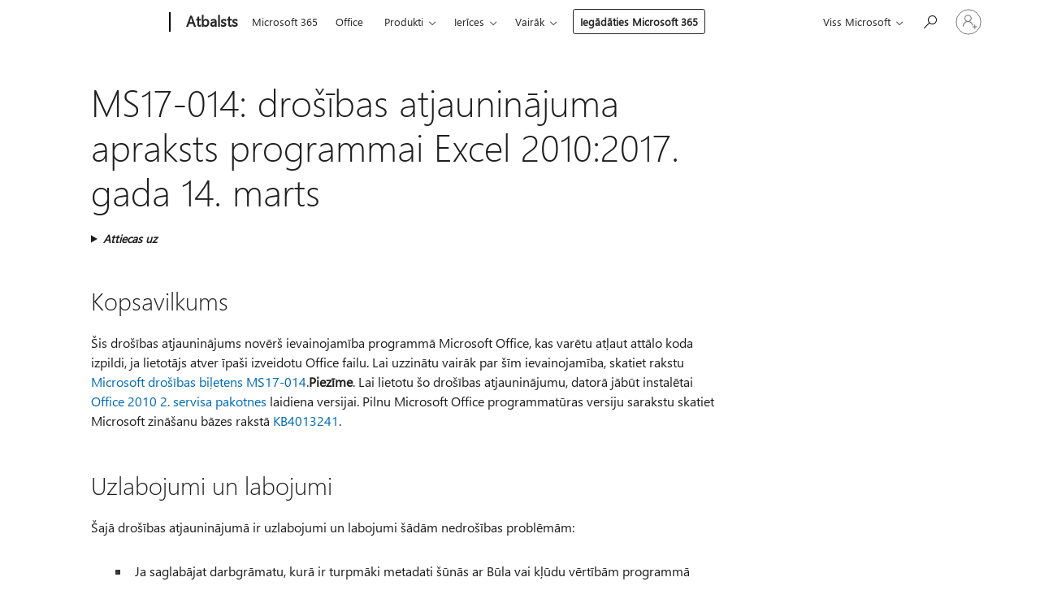

--- FILE ---
content_type: text/html; charset=utf-8
request_url: https://support.microsoft.com/lv-lv/topic/ms17-014-dro%C5%A1%C4%ABbas-atjaunin%C4%81juma-apraksts-programmai-excel-2010-2017-gada-14-marts-0421628b-32ee-6c32-9fe9-9def769763f4
body_size: 156546
content:

<!DOCTYPE html>
<html lang="lv-LV" dir="ltr">
<head>
	<meta charset="utf-8" />
	<meta name="viewport" content="width=device-width, initial-scale=1.0" />
	<title>MS17-014: dro&#x161;&#x12B;bas atjaunin&#x101;juma apraksts programmai Excel 2010:2017. gada 14. marts - Microsoft atbalsts</title>
	
	
		<link rel="canonical" href="https://support.microsoft.com/lv-lv/topic/ms17-014-dro%C5%A1%C4%ABbas-atjaunin%C4%81juma-apraksts-programmai-excel-2010-2017-gada-14-marts-0421628b-32ee-6c32-9fe9-9def769763f4" />

			<link rel="alternate" hreflang="ar-SA" href="https://support.microsoft.com/ar-sa/topic/ms17-014-%D9%88%D8%B5%D9%81-%D8%A7%D9%84%D8%AA%D8%AD%D8%AF%D9%8A%D8%AB-%D8%A7%D9%84%D8%A3%D9%85%D9%86%D9%8A-%D9%84-excel-2010-14-%D9%85%D8%A7%D8%B1%D8%B3-2017-0421628b-32ee-6c32-9fe9-9def769763f4" />
			<link rel="alternate" hreflang="bg-BG" href="https://support.microsoft.com/bg-bg/topic/ms17-014-%D0%BE%D0%BF%D0%B8%D1%81%D0%B0%D0%BD%D0%B8%D0%B5-%D0%BD%D0%B0-%D0%B0%D0%BA%D1%82%D1%83%D0%B0%D0%BB%D0%B8%D0%B7%D0%B0%D1%86%D0%B8%D1%8F%D1%82%D0%B0-%D0%BD%D0%B0-%D0%B7%D0%B0%D1%89%D0%B8%D1%82%D0%B0%D1%82%D0%B0-%D0%B7%D0%B0-excel-2010-14-%D0%BC%D0%B0%D1%80%D1%82-2017-%D0%B3-0421628b-32ee-6c32-9fe9-9def769763f4" />
			<link rel="alternate" hreflang="cs-CZ" href="https://support.microsoft.com/cs-cz/topic/ms17-014-popis-aktualizace-zabezpe%C4%8Den%C3%AD-pro-excel-2010-14-b%C5%99ezna-2017-0421628b-32ee-6c32-9fe9-9def769763f4" />
			<link rel="alternate" hreflang="de-DE" href="https://support.microsoft.com/de-de/topic/ms17-014-hinweise-zum-sicherheitsupdate-f%C3%BCr-excel-2010-14-m%C3%A4rz-2017-0421628b-32ee-6c32-9fe9-9def769763f4" />
			<link rel="alternate" hreflang="el-GR" href="https://support.microsoft.com/el-gr/topic/ms17-014-%CF%80%CE%B5%CF%81%CE%B9%CE%B3%CF%81%CE%B1%CF%86%CE%AE-%CF%84%CE%B7%CF%82-%CE%B5%CE%BD%CE%B7%CE%BC%CE%AD%CF%81%CF%89%CF%83%CE%B7%CF%82-%CE%B1%CF%83%CF%86%CE%B1%CE%BB%CE%B5%CE%AF%CE%B1%CF%82-%CE%B3%CE%B9%CE%B1-%CF%84%CE%BF-excel-2010-14-%CE%BC%CE%B1%CF%81%CF%84%CE%AF%CE%BF%CF%85-2017-0421628b-32ee-6c32-9fe9-9def769763f4" />
			<link rel="alternate" hreflang="en-AU" href="https://support.microsoft.com/en-au/topic/ms17-014-description-of-the-security-update-for-excel-2010-march-14-2017-0421628b-32ee-6c32-9fe9-9def769763f4" />
			<link rel="alternate" hreflang="en-GB" href="https://support.microsoft.com/en-gb/topic/ms17-014-description-of-the-security-update-for-excel-2010-march-14-2017-0421628b-32ee-6c32-9fe9-9def769763f4" />
			<link rel="alternate" hreflang="en-US" href="https://support.microsoft.com/en-us/topic/ms17-014-description-of-the-security-update-for-excel-2010-march-14-2017-0421628b-32ee-6c32-9fe9-9def769763f4" />
			<link rel="alternate" hreflang="es-ES" href="https://support.microsoft.com/es-es/topic/ms17-014-descripci%C3%B3n-de-la-actualizaci%C3%B3n-de-seguridad-para-excel-2010-14-de-marzo-de-2017-0421628b-32ee-6c32-9fe9-9def769763f4" />
			<link rel="alternate" hreflang="et-EE" href="https://support.microsoft.com/et-ee/topic/ms17-014-excel-2010-turbev%C3%A4rskenduse-kirjeldus-14-m%C3%A4rts-2017-0421628b-32ee-6c32-9fe9-9def769763f4" />
			<link rel="alternate" hreflang="fr-FR" href="https://support.microsoft.com/fr-fr/topic/ms17-014-description-de-la-mise-%C3%A0-jour-de-s%C3%A9curit%C3%A9-pour-excel-2010-dat%C3%A9e-du-14-mars-2017-0421628b-32ee-6c32-9fe9-9def769763f4" />
			<link rel="alternate" hreflang="he-IL" href="https://support.microsoft.com/he-il/topic/ms17-014-%D7%AA%D7%99%D7%90%D7%95%D7%A8-%D7%A9%D7%9C-%D7%A2%D7%93%D7%9B%D7%95%D7%9F-%D7%90%D7%91%D7%98%D7%97%D7%94-%D7%A2%D7%91%D7%95%D7%A8-excel-2010-14-%D7%91%D7%9E%D7%A8%D7%A5-2017-0421628b-32ee-6c32-9fe9-9def769763f4" />
			<link rel="alternate" hreflang="hr-HR" href="https://support.microsoft.com/hr-hr/topic/ms17-je-opis-sigurnosnog-a%C5%BEuriranja-za-excel-2010-o%C5%BEujak-14-2017-0421628b-32ee-6c32-9fe9-9def769763f4" />
			<link rel="alternate" hreflang="id-ID" href="https://support.microsoft.com/id-id/topic/ms17-014-deskripsi-pembaruan-keamanan-untuk-excel-2010-14-maret-2017-0421628b-32ee-6c32-9fe9-9def769763f4" />
			<link rel="alternate" hreflang="it-IT" href="https://support.microsoft.com/it-it/topic/ms17-014-descrizione-dell-aggiornamento-della-sicurezza-per-excel-2010-14-marzo-2017-0421628b-32ee-6c32-9fe9-9def769763f4" />
			<link rel="alternate" hreflang="ja-JP" href="https://support.microsoft.com/ja-jp/topic/ms17-014-excel-2010-%E7%94%A8%E3%81%AE%E3%82%BB%E3%82%AD%E3%83%A5%E3%83%AA%E3%83%86%E3%82%A3%E6%9B%B4%E6%96%B0%E3%83%97%E3%83%AD%E3%82%B0%E3%83%A9%E3%83%A0%E3%81%AB%E3%81%A4%E3%81%84%E3%81%A6-2017-%E5%B9%B4-3-%E6%9C%88-15-%E6%97%A5-0421628b-32ee-6c32-9fe9-9def769763f4" />
			<link rel="alternate" hreflang="ko-KR" href="https://support.microsoft.com/ko-kr/topic/ms17-014-excel-2010%EC%9A%A9-%EB%B3%B4%EC%95%88-%EC%97%85%EB%8D%B0%EC%9D%B4%ED%8A%B8%EC%97%90-%EB%8C%80%ED%95%9C-%EC%84%A4%EB%AA%85-2017%EB%85%84-3%EC%9B%94-14%EC%9D%BC-%ED%99%94%EC%9A%94%EC%9D%BC-0421628b-32ee-6c32-9fe9-9def769763f4" />
			<link rel="alternate" hreflang="lt-LT" href="https://support.microsoft.com/lt-lt/topic/ms17-014-excel-2010-saugos-naujinimo-apra%C5%A1as-2017-kovo-14-0421628b-32ee-6c32-9fe9-9def769763f4" />
			<link rel="alternate" hreflang="lv-LV" href="https://support.microsoft.com/lv-lv/topic/ms17-014-dro%C5%A1%C4%ABbas-atjaunin%C4%81juma-apraksts-programmai-excel-2010-2017-gada-14-marts-0421628b-32ee-6c32-9fe9-9def769763f4" />
			<link rel="alternate" hreflang="nb-NO" href="https://support.microsoft.com/nb-no/topic/ms17-014-beskrivelse-av-sikkerhetsoppdateringen-for-excel-2010-14-mars-2017-0421628b-32ee-6c32-9fe9-9def769763f4" />
			<link rel="alternate" hreflang="nl-NL" href="https://support.microsoft.com/nl-nl/topic/ms17-014-beschrijving-van-de-beveiligingsupdate-voor-excel-2010-14-maart-2017-0421628b-32ee-6c32-9fe9-9def769763f4" />
			<link rel="alternate" hreflang="pl-PL" href="https://support.microsoft.com/pl-pl/topic/ms17-014-opis-aktualizacji-zabezpiecze%C5%84-dla-programu-excel-2010-14-marca-2017-r-0421628b-32ee-6c32-9fe9-9def769763f4" />
			<link rel="alternate" hreflang="pt-BR" href="https://support.microsoft.com/pt-br/topic/ms17-014-descri%C3%A7%C3%A3o-da-atualiza%C3%A7%C3%A3o-de-seguran%C3%A7a-do-excel-2010-ter%C3%A7a-feira-14-de-mar%C3%A7o-de-2017-0421628b-32ee-6c32-9fe9-9def769763f4" />
			<link rel="alternate" hreflang="pt-PT" href="https://support.microsoft.com/pt-pt/topic/ms17-014-descri%C3%A7%C3%A3o-da-atualiza%C3%A7%C3%A3o-de-seguran%C3%A7a-do-excel-2010-14-de-mar%C3%A7o-de-2017-0421628b-32ee-6c32-9fe9-9def769763f4" />
			<link rel="alternate" hreflang="ro-RO" href="https://support.microsoft.com/ro-ro/topic/ms17-014-descrierea-actualiz%C4%83rii-de-securitate-pentru-excel-2010-14-martie-2017-0421628b-32ee-6c32-9fe9-9def769763f4" />
			<link rel="alternate" hreflang="ru-RU" href="https://support.microsoft.com/ru-ru/topic/ms17-014-%D0%BE%D0%BF%D0%B8%D1%81%D0%B0%D0%BD%D0%B8%D0%B5-%D0%BE%D0%B1%D0%BD%D0%BE%D0%B2%D0%BB%D0%B5%D0%BD%D0%B8%D1%8F-%D0%B4%D0%BB%D1%8F-%D1%81%D0%B8%D1%81%D1%82%D0%B5%D0%BC%D1%8B-%D0%B1%D0%B5%D0%B7%D0%BE%D0%BF%D0%B0%D1%81%D0%BD%D0%BE%D1%81%D1%82%D0%B8-%D0%B4%D0%BB%D1%8F-excel-2010-14-%D0%BC%D0%B0%D1%80%D1%82%D0%B0-2017-%D0%B3-0421628b-32ee-6c32-9fe9-9def769763f4" />
			<link rel="alternate" hreflang="sk-SK" href="https://support.microsoft.com/sk-sk/topic/ms17-014-popis-aktualiz%C3%A1cie-zabezpe%C4%8Denia-pre-excel-2010-14-marca-2017-0421628b-32ee-6c32-9fe9-9def769763f4" />
			<link rel="alternate" hreflang="sl-SI" href="https://support.microsoft.com/sl-si/topic/ms17-014-opis-varnostne-posodobitve-za-excel-2010-marec-14-2017-0421628b-32ee-6c32-9fe9-9def769763f4" />
			<link rel="alternate" hreflang="sr-Latn-RS" href="https://support.microsoft.com/sr-latn-rs/topic/ms17-014-opis-sigurnosne-nadopune-za-excel-2010-mart-14-2017-0421628b-32ee-6c32-9fe9-9def769763f4" />
			<link rel="alternate" hreflang="sv-SE" href="https://support.microsoft.com/sv-se/topic/ms17-014-beskrivning-av-s%C3%A4kerhets-uppdateringen-f%C3%B6r-excel-2010-14-mars-2017-0421628b-32ee-6c32-9fe9-9def769763f4" />
			<link rel="alternate" hreflang="th-TH" href="https://support.microsoft.com/th-th/topic/ms17-014-%E0%B8%84%E0%B8%B3%E0%B8%AD%E0%B8%98%E0%B8%B4%E0%B8%9A%E0%B8%B2%E0%B8%A2%E0%B8%82%E0%B8%AD%E0%B8%87%E0%B9%82%E0%B8%9B%E0%B8%A3%E0%B9%81%E0%B8%81%E0%B8%A3%E0%B8%A1%E0%B8%9B%E0%B8%A3%E0%B8%B1%E0%B8%9A%E0%B8%9B%E0%B8%A3%E0%B8%B8%E0%B8%87%E0%B8%84%E0%B8%A7%E0%B8%B2%E0%B8%A1%E0%B8%9B%E0%B8%A5%E0%B8%AD%E0%B8%94%E0%B8%A0%E0%B8%B1%E0%B8%A2%E0%B8%AA%E0%B8%B3%E0%B8%AB%E0%B8%A3%E0%B8%B1%E0%B8%9A-excel-%E0%B9%92%E0%B9%90%E0%B9%91%E0%B9%90-14-%E0%B8%A1%E0%B8%B5%E0%B8%99%E0%B8%B2%E0%B8%84%E0%B8%A1%E0%B9%92%E0%B9%90%E0%B9%91%E0%B9%97-0421628b-32ee-6c32-9fe9-9def769763f4" />
			<link rel="alternate" hreflang="tr-TR" href="https://support.microsoft.com/tr-tr/topic/ms17-014-excel-2010-g%C3%BCvenlik-g%C3%BCncelle%C5%9Ftirmesinin-a%C3%A7%C4%B1klamas%C4%B1-14-mart-2017-0421628b-32ee-6c32-9fe9-9def769763f4" />
			<link rel="alternate" hreflang="uk-UA" href="https://support.microsoft.com/uk-ua/topic/ms17-014-%D0%BE%D0%BF%D0%B8%D1%81-%D0%BE%D0%BD%D0%BE%D0%B2%D0%BB%D0%B5%D0%BD%D0%BD%D1%8F-%D1%81%D0%B8%D1%81%D1%82%D0%B5%D0%BC%D0%B8-%D0%B1%D0%B5%D0%B7%D0%BF%D0%B5%D0%BA%D0%B8-%D0%B4%D0%BB%D1%8F-excel-2010-14-%D0%B1%D0%B5%D1%80%D0%B5%D0%B7%D0%BD%D1%8F-2017-0421628b-32ee-6c32-9fe9-9def769763f4" />
			<link rel="alternate" hreflang="vi-VN" href="https://support.microsoft.com/vi-vn/topic/ms17-014-m%C3%B4-t%E1%BA%A3-v%E1%BB%81-b%E1%BA%A3n-c%E1%BA%ADp-nh%E1%BA%ADt-b%E1%BA%A3o-m%E1%BA%ADt-cho-excel-2010-14-03-2017-0421628b-32ee-6c32-9fe9-9def769763f4" />
			<link rel="alternate" hreflang="zh-CN" href="https://support.microsoft.com/zh-cn/topic/ms17-014-excel-2010-%E5%AE%89%E5%85%A8%E6%9B%B4%E6%96%B0%E8%AF%B4%E6%98%8E-2017-%E5%B9%B4-3-%E6%9C%88-14-%E6%97%A5-0421628b-32ee-6c32-9fe9-9def769763f4" />
			<link rel="alternate" hreflang="zh-HK" href="https://support.microsoft.com/zh-hk/topic/ms17-014-%E8%AA%AA%E6%98%8E-excel-2010-%E7%9A%84%E5%AE%89%E5%85%A8%E6%80%A7%E6%9B%B4%E6%96%B0-2017-%E5%B9%B4-3-%E6%9C%88-14-%E6%97%A5-0421628b-32ee-6c32-9fe9-9def769763f4" />
			<link rel="alternate" hreflang="zh-TW" href="https://support.microsoft.com/zh-tw/topic/ms17-014-%E8%AA%AA%E6%98%8E-excel-2010-%E7%9A%84%E5%AE%89%E5%85%A8%E6%80%A7%E6%9B%B4%E6%96%B0-2017-%E5%B9%B4-3-%E6%9C%88-14-%E6%97%A5-0421628b-32ee-6c32-9fe9-9def769763f4" />
	<meta name="awa-articleGuid" content="0421628b-32ee-6c32-9fe9-9def769763f4" />
	
	<meta name="description" content="Aprakst&#x12B;ts dro&#x161;&#x12B;bas atjaunin&#x101;jums, kas nov&#x113;r&#x161; ievainojam&#x12B;ba programm&#x101; Microsoft Office. Vissmag&#x101;k&#x101; no &#x161;&#x12B;m ievainojam&#x12B;ba var at&#x13C;aut att&#x101;lo koda izpildi, ja lietot&#x101;js atver &#x12B;pa&#x161;i izveidotu Microsoft Office failu." />
	
	
	
	<meta name="schemaName" content="ARTICLE" />
	<meta name="awa-schemaName" content="ARTICLE" />

	
	
	
	
	
	<meta name="search.description" content="Aprakst&#x12B;ts dro&#x161;&#x12B;bas atjaunin&#x101;jums, kas nov&#x113;r&#x161; ievainojam&#x12B;ba programm&#x101; Microsoft Office. Vissmag&#x101;k&#x101; no &#x161;&#x12B;m ievainojam&#x12B;ba var at&#x13C;aut att&#x101;lo koda izpildi, ja lietot&#x101;js atver &#x12B;pa&#x161;i izveidotu Microsoft Office failu." />
	<meta name="search.IsOfficeDoc" content="true" />
	
	
	
	
	<meta name="search.products" content="d2c0f13a-dabd-9910-f473-ea4d42bd39e7" />
	
	
	
	<meta name="search.mkt" content="lv-LV" />

	<meta name="ms.product" content="d2c0f13a-dabd-9910-f473-ea4d42bd39e7" />
	<meta name="ms.productName" content="Excel 2010" />
	<meta name="ms.lang" content="lv" />
	<meta name="ms.loc" content="LV" />
	<meta name="ms.ocpub.assetID" content="0421628b-32ee-6c32-9fe9-9def769763f4" />

	<meta name="awa-kb_id" content="3178690" />
	<meta name="awa-isContactUsAllowed" content="false" />
	<meta name="awa-asst" content="0421628b-32ee-6c32-9fe9-9def769763f4" />
	<meta name="awa-pageType" content="Article" />
	



	


<meta name="awa-env" content="Production" />
<meta name="awa-market" content="lv-LV" />
<meta name="awa-contentlang" content="lv" />
<meta name="awa-userFlightingId" content="a6a750d0-03b5-4a56-b1cf-3fc55d20454e" />
<meta name="awa-expid" content="P-R-1753027-1-1;P-R-1087983-1-1;P-E-1693585-2-3;P-E-1661482-C1-3;P-E-1660511-C1-3;P-E-1656596-2-5;P-E-1551018-2-8;P-E-1585233-C1-3;P-E-1570667-2-4;P-E-1560750-C1-7;P-E-1554013-2-6;P-E-1536917-2-5;P-E-1526785-2-5;P-E-1260007-C1-3;P-E-1046152-C1-3;P-R-1545158-1-4;P-R-1426254-2-6;P-R-1392118-1-2;P-R-1245128-2-4;P-R-1235984-2-3;P-R-1211158-1-4;P-R-1150391-2-8;P-R-1150395-2-8;P-R-1150399-2-8;P-R-1150396-2-8;P-R-1150394-2-8;P-R-1150390-2-8;P-R-1150386-2-8;P-R-1146801-1-11;P-R-1141562-1-2;P-R-1141283-2-9;P-R-1136354-4-8;P-R-1119659-1-16;P-R-1119437-1-17;P-R-1116805-2-18;P-R-1116803-2-20;P-R-1114100-1-2;P-R-1100996-2-14;P-R-1096341-2-6;P-R-1089468-1-2;P-R-1085248-1-2;P-R-1033854-4-6;P-R-1029969-4-4;P-R-1020735-7-10;P-R-1018544-4-7;P-R-1009708-2-9;P-R-1005895-2-11;P-R-113175-4-7;P-R-110379-1-7;P-R-107838-1-7;P-R-106524-1-3;P-R-103787-2-5;P-R-101783-1-2;P-R-97577-1-5;P-R-97457-1-10;P-R-94390-1-2;P-R-94360-10-25;P-R-93416-1-3;P-R-90963-2-2;P-R-73296-2-15" />
<meta name="awa-irisId" />
<meta name="awa-origindatacenter" content="East US" />
<meta name="awa-variationid" content="ECS" />
<meta name="awa-prdct" content="office.com" />
<meta name="awa-stv" content="3.0.0-09ad8533cf0040dbd4a6c9c70c9689a2411c6a65&#x2B;09ad8533cf0040dbd4a6c9c70c9689a2411c6a65" />


 
	<meta name="awa-title" content="MS17-014: dro&#x161;&#x12B;bas atjaunin&#x101;juma apraksts programmai Excel 2010:2017. gada 14. marts - Microsoft atbalsts" />
	
	<meta name="awa-selfHelpExp" content="topbanner_2010" />
	<meta name="awa-dataBoundary" content="WW" />

	<link rel="stylesheet" href="/css/fonts/site-fonts.css?v=XWcxZPSEmN3tnHWAVMOFsAlPJq7aug49fUGb8saTNjw" />
	<link rel="stylesheet" href="/css/glyphs/glyphs.css?v=VOnvhT441Pay0WAKH5gdcXXigXpiuNbaQcI9DgXyoDE" />

	

    <link rel="dns-prefetch" href="https://aadcdn.msftauth.net" />
    <link rel="preconnect" href="https://aadcdn.msftauth.net" crossorigin=&quot;anonymous&quot; />
    <link rel="dns-prefetch" href="https://browser.events.data.microsoft.com" />
    <link rel="preconnect" href="https://browser.events.data.microsoft.com" crossorigin=&quot;anonymous&quot; />
    <link rel="dns-prefetch" href="https://c.s-microsoft.com" />
    <link rel="preconnect" href="https://c.s-microsoft.com" crossorigin=&quot;anonymous&quot; />
    <link rel="dns-prefetch" href="https://img-prod-cms-rt-microsoft-com.akamaized.net" />
    <link rel="preconnect" href="https://img-prod-cms-rt-microsoft-com.akamaized.net" crossorigin=&quot;anonymous&quot; />
    <link rel="dns-prefetch" href="https://js.monitor.azure.com" />
    <link rel="preconnect" href="https://js.monitor.azure.com" crossorigin=&quot;anonymous&quot; />
    <link rel="dns-prefetch" href="https://logincdn.msauth.net" />
    <link rel="preconnect" href="https://logincdn.msauth.net" crossorigin=&quot;anonymous&quot; />
    <link rel="dns-prefetch" href="https://mem.gfx.ms" />
    <link rel="preconnect" href="https://mem.gfx.ms" crossorigin=&quot;anonymous&quot; />
    <link rel="dns-prefetch" href="https://www.microsoft.com" />
    <link rel="preconnect" href="https://www.microsoft.com" crossorigin=&quot;anonymous&quot; />


	<link rel="stylesheet" href="/css/Article/article.css?v=0L89BVeP4I_vlf3G71MrPYAXM1CtRPw6ZcJwIduUvCA" />
	
	<link rel="stylesheet" href="/css/SearchBox/search-box.css?v=bybwzGBajHicVXspVs540UfV0swW0vCbOmBjBryj9N4" />
	<link rel="stylesheet" href="/css/sitewide/articleCss-overwrite.css?v=D0lQRoIlvFHSQBRTb-gAQ5KkFe8B8NuSoliBjnT5xZ4" />
	
	
	<link rel="stylesheet" href="/css/MeControlCallout/teaching-callout.css?v=690pjf05o15fVEafEpUwgaF8vqVfOkp5wP1Jl9gE99U" />
	
	<noscript>
		<link rel="stylesheet" href="/css/Article/article.noscript.css?v=88-vV8vIkcKpimEKjULkqpt8CxdXf5avAeGxsHgVOO0" />
	</noscript>

	<link rel="stylesheet" href="/css/promotionbanner/promotion-banner.css?v=cAmflE3c6Gw7niTOiMPEie9MY87yDE2mSl3DO7_jZRI" media="none" onload="this.media=&#x27;all&#x27;" /><noscript><link href="/css/promotionbanner/promotion-banner.css?v=cAmflE3c6Gw7niTOiMPEie9MY87yDE2mSl3DO7_jZRI" rel="stylesheet"></noscript>
	
	<link rel="stylesheet" href="/css/ArticleSupportBridge/article-support-bridge.css?v=R_P0TJvD9HoRHQBEdvBR1WhNn7dSbvOYWmVA9taxbpM" media="none" onload="this.media=&#x27;all&#x27;" /><noscript><link href="/css/ArticleSupportBridge/article-support-bridge.css?v=R_P0TJvD9HoRHQBEdvBR1WhNn7dSbvOYWmVA9taxbpM" rel="stylesheet"></noscript>
	<link rel="stylesheet" href="/css/StickyFeedback/sticky-feedback.css?v=cMfNdAUue7NxZUj3dIt_v5DIuzmw9ohJW109iXQpWnI" media="none" onload="this.media=&#x27;all&#x27;" /><noscript><link href="/css/StickyFeedback/sticky-feedback.css?v=cMfNdAUue7NxZUj3dIt_v5DIuzmw9ohJW109iXQpWnI" rel="stylesheet"></noscript>
	<link rel="stylesheet" href="/css/feedback/feedback.css?v=Rkcw_yfLWOMtOcWOljMOiZgymMcrG0GDpo4Lf-TUzPo" media="none" onload="this.media=&#x27;all&#x27;" /><noscript><link href="/css/feedback/feedback.css?v=Rkcw_yfLWOMtOcWOljMOiZgymMcrG0GDpo4Lf-TUzPo" rel="stylesheet"></noscript>
	
	

	<link rel="apple-touch-icon" sizes="180x180" href="/apple-touch-icon.png">
<link rel="icon" type="image/png" sizes="32x32" href="/favicon-32x32.png">
<link rel="icon" type="image/png" sizes="16x16" href="/favicon-16x16.png">


	
        <link rel="stylesheet" href="https://www.microsoft.com/onerfstatics/marketingsites-eus-prod/east-european/shell/_scrf/css/themes=default.device=uplevel_web_pc/63-57d110/c9-be0100/a6-e969ef/43-9f2e7c/82-8b5456/a0-5d3913/4f-460e79/ae-f1ac0c?ver=2.0&amp;_cf=02242021_3231" type="text/css" media="all" />
    

	
	
	<script type="text/javascript">
		var OOGlobal = {
			BaseDomain: location.protocol + "//" + location.host,
			Culture: "lv-LV",
			Language: "lv",
			LCID: "1062",
			IsAuthenticated: "False",
			WebAppUrl: "https://office.com/start",
			GUID: "0421628b-32ee-6c32-9fe9-9def769763f4",
			Platform: navigator.platform,
			MixOembedUrl: "https://mix.office.com/oembed/",
			MixWatchUrl: "https://mix.office.com/watch/"
		};
	</script>

	
		


<script type="text/javascript">
	(function () {
		var creativeReady = false;
		var isSilentSignInComplete = false;
		var authInfo = {
			authType: "None",
			puid: "",
			tenantId: "",
			isAdult: true
			};

		var renderPromotion = function (dataBoundary) {
			if (creativeReady && isSilentSignInComplete) {
				window.UcsCreative.renderTemplate({
					partnerId: "7bb7e07d-3e57-4ee3-b78f-26a4292b841a",
					shouldSetUcsMuid: true,
					dataBoundary: dataBoundary,
					attributes: {
						placement: "88000534",
						locale: "lv-lv",
						country: "lv",
						scs_ecsFlightId: "P-R-1753027-1;P-R-1087983-1;P-E-1693585-2;P-E-1661482-C1;P-E-1660511-C1;P-E-1656596-2;P-E-1551018-2;P-E-1585233-C1;P-E-1570667-2;P-E-1560750-C1;P-E-1554013-2;P-E-1536917-2;P-E-1526785-2;P-E-1260007-C1;P-E-1046152-C1;P-R-1545158-1;P-R-1426254-2;P-R-1392118-1;P-R-1245128-2;P-R-1235984-2;P-R-1211158-1;P-R-1150391-2;P-R-1150395-2;P-R-1150399-2;P-R-1150396-2;P-R-1150394-2;P-R-1150390-2;P-R-1150386-2;P-R-1146801-1;P-R-1141562-1;P-R-1141283-2;P-R-1136354-4;P-R-1119659-1;P-R-1119437-1;P-R-1116805-2;P-R-1116803-2;P-R-1114100-1;P-R-1100996-2;P-R-1096341-2;P-R-1089468-1;P-R-1085248-1;P-R-1033854-4;P-R-1029969-4;P-R-1020735-7;P-R-1018544-4;P-R-1009708-2;P-R-1005895-2;P-R-113175-4;P-R-110379-1;P-R-107838-1;P-R-106524-1;P-R-103787-2;P-R-101783-1;P-R-97577-1;P-R-97457-1;P-R-94390-1;P-R-94360-10;P-R-93416-1;P-R-90963-2;P-R-73296-2",
						SCS_promotionCategory: "uhfbuybutton;topbanner_2010",
						articleType: "topbanner_2010",
						operatingSystem: "Mac",
						authType: authInfo.authType,
						PUID: authInfo.puid,
						TenantId: authInfo.tenantId,
                        TOPT: "",
                        AdditionalBannerId: "ucsRailInlineContainer",
					}
				});
			}
		};

		window.document.addEventListener('ucsCreativeRendered', function () {
			if (typeof window.initPromotionLogger !== 'undefined') {
				window.initPromotionLogger();
			}
		});

		window.document.addEventListener('ucsCreativeReady', function () {
			creativeReady = true;
			renderPromotion("WW");
		});

		if (!isSilentSignInComplete) {
			window.document.addEventListener('silentSignInComplete', function (event) {
				if (event.detail && event.detail.puid) {
					authInfo.isAdult = event.detail.isAdult;
					authInfo.authType = event.detail.authType;
					authInfo.puid = event.detail.puid;
					authInfo.tenantId = event.detail.account.tenantId;
				}

				isSilentSignInComplete = true;
				renderPromotion(event.detail.dataBoundary);
			});
		}
	})();
</script>

<script type="text/javascript" defer src="/lib/ucs/dist/ucsCreativeService.js?v=RNwXI4r6IRH1mrd2dPPGZEYOQnUcs8HAddnyceXlw88"></script>
	

	<script>
		if (window.location.search) {
			var params = new URLSearchParams(window.location.search);
			if (params.has('action') && params.get('action') === 'download'){
				params.delete('action');
			}

			history.replaceState({}, '', window.location.pathname + (params.toString() ? '?' + params.toString() : ''));
		}
	</script>


</head>
<body class="supCont ocArticle">
	<div id="ocBodyWrapper">
		

		<div class="ucsUhfContainer"></div>

		
            <div id="headerArea" class="uhf"  data-m='{"cN":"headerArea","cT":"Area_coreuiArea","id":"a1Body","sN":1,"aN":"Body"}'>
                <div id="headerRegion"      data-region-key="headerregion" data-m='{"cN":"headerRegion","cT":"Region_coreui-region","id":"r1a1","sN":1,"aN":"a1"}' >

    <div  id="headerUniversalHeader" data-m='{"cN":"headerUniversalHeader","cT":"Module_coreui-universalheader","id":"m1r1a1","sN":1,"aN":"r1a1"}'  data-module-id="Category|headerRegion|coreui-region|headerUniversalHeader|coreui-universalheader">
        






        <a id="uhfSkipToMain" class="m-skip-to-main" href="javascript:void(0)" data-href="#supArticleContent" tabindex="0" data-m='{"cN":"Skip to content_nonnav","id":"nn1m1r1a1","sN":1,"aN":"m1r1a1"}'>Pāriet uz galveno saturu</a>


<header class="c-uhfh context-uhf no-js c-sgl-stck c-category-header " itemscope="itemscope" data-header-footprint="/SMCConvergence/ContextualHeader-Site, fromService: True"   data-magict="true"   itemtype="http://schema.org/Organization">
    <div class="theme-light js-global-head f-closed  global-head-cont" data-m='{"cN":"Universal Header_cont","cT":"Container","id":"c2m1r1a1","sN":2,"aN":"m1r1a1"}'>
        <div class="c-uhfh-gcontainer-st">
            <button type="button" class="c-action-trigger c-glyph glyph-global-nav-button" aria-label="All Microsoft expand to see list of Microsoft products and services" initialState-label="All Microsoft expand to see list of Microsoft products and services" toggleState-label="Close All Microsoft list" aria-expanded="false" data-m='{"cN":"Mobile menu button_nonnav","id":"nn1c2m1r1a1","sN":1,"aN":"c2m1r1a1"}'></button>
            <button type="button" class="c-action-trigger c-glyph glyph-arrow-htmllegacy c-close-search" aria-label="Aizvērt meklēšanu" aria-expanded="false" data-m='{"cN":"Close Search_nonnav","id":"nn2c2m1r1a1","sN":2,"aN":"c2m1r1a1"}'></button>
                    <a id="uhfLogo" class="c-logo c-sgl-stk-uhfLogo" itemprop="url" href="https://www.microsoft.com" aria-label="Microsoft" data-m='{"cN":"GlobalNav_Logo_cont","cT":"Container","id":"c3c2m1r1a1","sN":3,"aN":"c2m1r1a1"}'>
                        <img alt="" itemprop="logo" class="c-image" src="https://uhf.microsoft.com/images/microsoft/RE1Mu3b.png" role="presentation" aria-hidden="true" />
                        <span itemprop="name" role="presentation" aria-hidden="true">Microsoft</span>
                    </a>
            <div class="f-mobile-title">
                <button type="button" class="c-action-trigger c-glyph glyph-chevron-left" aria-label="Skatīt vairāk izvēlnes opciju" data-m='{"cN":"Mobile back button_nonnav","id":"nn4c2m1r1a1","sN":4,"aN":"c2m1r1a1"}'></button>
                <span data-global-title="Microsoft sākums" class="js-mobile-title">Atbalsts</span>
                <button type="button" class="c-action-trigger c-glyph glyph-chevron-right" aria-label="Skatīt vairāk izvēlnes opciju" data-m='{"cN":"Mobile forward button_nonnav","id":"nn5c2m1r1a1","sN":5,"aN":"c2m1r1a1"}'></button>
            </div>
                    <div class="c-show-pipe x-hidden-vp-mobile-st">
                        <a id="uhfCatLogo" class="c-logo c-cat-logo" href="https://support.microsoft.com/lv-lv" aria-label="Atbalsts" itemprop="url" data-m='{"cN":"CatNav_Atbalsts_nav","id":"n6c2m1r1a1","sN":6,"aN":"c2m1r1a1"}'>
                                <span>Atbalsts</span>
                        </a>
                    </div>
                <div class="cat-logo-button-cont x-hidden">
                        <button type="button" id="uhfCatLogoButton" class="c-cat-logo-button x-hidden" aria-expanded="false" aria-label="Atbalsts" data-m='{"cN":"Atbalsts_nonnav","id":"nn7c2m1r1a1","sN":7,"aN":"c2m1r1a1"}'>
                            Atbalsts
                        </button>
                </div>



                    <nav id="uhf-g-nav" aria-label="Kontekstuālā izvēlne" class="c-uhfh-gnav" data-m='{"cN":"Category nav_cont","cT":"Container","id":"c8c2m1r1a1","sN":8,"aN":"c2m1r1a1"}'>
            <ul class="js-paddle-items">
                    <li class="single-link js-nav-menu x-hidden-none-mobile-vp uhf-menu-item">
                        <a class="c-uhf-nav-link" href="https://support.microsoft.com/lv-lv" data-m='{"cN":"CatNav_Sākums_nav","id":"n1c8c2m1r1a1","sN":1,"aN":"c8c2m1r1a1"}' > Sākums </a>
                    </li>
                                        <li class="single-link js-nav-menu uhf-menu-item">
                            <a id="c-shellmenu_0" class="c-uhf-nav-link" href="https://www.microsoft.com/microsoft-365?ocid=cmmttvzgpuy" data-m='{"id":"n2c8c2m1r1a1","sN":2,"aN":"c8c2m1r1a1"}'>Microsoft 365</a>
                        </li>
                        <li class="single-link js-nav-menu uhf-menu-item">
                            <a id="c-shellmenu_1" class="c-uhf-nav-link" href="https://www.microsoft.com/microsoft-365/microsoft-office?ocid=cmml7tr0rib" data-m='{"id":"n3c8c2m1r1a1","sN":3,"aN":"c8c2m1r1a1"}'>Office</a>
                        </li>
                        <li class="nested-menu uhf-menu-item">
                            <div class="c-uhf-menu js-nav-menu">
                                <button type="button" id="c-shellmenu_2"  aria-expanded="false" data-m='{"id":"nn4c8c2m1r1a1","sN":4,"aN":"c8c2m1r1a1"}'>Produkti</button>

                                <ul class="" data-class-idn="" aria-hidden="true" data-m='{"cT":"Container","id":"c5c8c2m1r1a1","sN":5,"aN":"c8c2m1r1a1"}'>
        <li class="js-nav-menu single-link" data-m='{"cT":"Container","id":"c1c5c8c2m1r1a1","sN":1,"aN":"c5c8c2m1r1a1"}'>
            <a id="c-shellmenu_3" class="js-subm-uhf-nav-link" href="https://support.microsoft.com/lv-lv/microsoft-365" data-m='{"id":"n1c1c5c8c2m1r1a1","sN":1,"aN":"c1c5c8c2m1r1a1"}'>Microsoft 365</a>
            
        </li>
        <li class="js-nav-menu single-link" data-m='{"cT":"Container","id":"c2c5c8c2m1r1a1","sN":2,"aN":"c5c8c2m1r1a1"}'>
            <a id="c-shellmenu_4" class="js-subm-uhf-nav-link" href="https://support.microsoft.com/lv-lv/outlook" data-m='{"id":"n1c2c5c8c2m1r1a1","sN":1,"aN":"c2c5c8c2m1r1a1"}'>Outlook</a>
            
        </li>
        <li class="js-nav-menu single-link" data-m='{"cT":"Container","id":"c3c5c8c2m1r1a1","sN":3,"aN":"c5c8c2m1r1a1"}'>
            <a id="c-shellmenu_5" class="js-subm-uhf-nav-link" href="https://support.microsoft.com/lv-lv/teams" data-m='{"id":"n1c3c5c8c2m1r1a1","sN":1,"aN":"c3c5c8c2m1r1a1"}'>Microsoft Teams</a>
            
        </li>
        <li class="js-nav-menu single-link" data-m='{"cT":"Container","id":"c4c5c8c2m1r1a1","sN":4,"aN":"c5c8c2m1r1a1"}'>
            <a id="c-shellmenu_6" class="js-subm-uhf-nav-link" href="https://support.microsoft.com/lv-lv/onedrive" data-m='{"id":"n1c4c5c8c2m1r1a1","sN":1,"aN":"c4c5c8c2m1r1a1"}'>OneDrive</a>
            
        </li>
        <li class="js-nav-menu single-link" data-m='{"cT":"Container","id":"c5c5c8c2m1r1a1","sN":5,"aN":"c5c8c2m1r1a1"}'>
            <a id="c-shellmenu_7" class="js-subm-uhf-nav-link" href="https://support.microsoft.com/lv-lv/microsoft-copilot" data-m='{"id":"n1c5c5c8c2m1r1a1","sN":1,"aN":"c5c5c8c2m1r1a1"}'>Microsoft Copilot</a>
            
        </li>
        <li class="js-nav-menu single-link" data-m='{"cT":"Container","id":"c6c5c8c2m1r1a1","sN":6,"aN":"c5c8c2m1r1a1"}'>
            <a id="c-shellmenu_8" class="js-subm-uhf-nav-link" href="https://support.microsoft.com/lv-lv/onenote" data-m='{"id":"n1c6c5c8c2m1r1a1","sN":1,"aN":"c6c5c8c2m1r1a1"}'>OneNote</a>
            
        </li>
        <li class="js-nav-menu single-link" data-m='{"cT":"Container","id":"c7c5c8c2m1r1a1","sN":7,"aN":"c5c8c2m1r1a1"}'>
            <a id="c-shellmenu_9" class="js-subm-uhf-nav-link" href="https://support.microsoft.com/lv-lv/windows" data-m='{"id":"n1c7c5c8c2m1r1a1","sN":1,"aN":"c7c5c8c2m1r1a1"}'>Windows</a>
            
        </li>
        <li class="js-nav-menu single-link" data-m='{"cT":"Container","id":"c8c5c8c2m1r1a1","sN":8,"aN":"c5c8c2m1r1a1"}'>
            <a id="c-shellmenu_10" class="js-subm-uhf-nav-link" href="https://support.microsoft.com/lv-lv/all-products" data-m='{"id":"n1c8c5c8c2m1r1a1","sN":1,"aN":"c8c5c8c2m1r1a1"}'> vēl ...</a>
            
        </li>
                                                    
                                </ul>
                            </div>
                        </li>                        <li class="nested-menu uhf-menu-item">
                            <div class="c-uhf-menu js-nav-menu">
                                <button type="button" id="c-shellmenu_11"  aria-expanded="false" data-m='{"id":"nn6c8c2m1r1a1","sN":6,"aN":"c8c2m1r1a1"}'>Ierīces</button>

                                <ul class="" data-class-idn="" aria-hidden="true" data-m='{"cT":"Container","id":"c7c8c2m1r1a1","sN":7,"aN":"c8c2m1r1a1"}'>
        <li class="js-nav-menu single-link" data-m='{"cT":"Container","id":"c1c7c8c2m1r1a1","sN":1,"aN":"c7c8c2m1r1a1"}'>
            <a id="c-shellmenu_12" class="js-subm-uhf-nav-link" href="https://support.microsoft.com/lv-lv/surface" data-m='{"id":"n1c1c7c8c2m1r1a1","sN":1,"aN":"c1c7c8c2m1r1a1"}'>Surface</a>
            
        </li>
        <li class="js-nav-menu single-link" data-m='{"cT":"Container","id":"c2c7c8c2m1r1a1","sN":2,"aN":"c7c8c2m1r1a1"}'>
            <a id="c-shellmenu_13" class="js-subm-uhf-nav-link" href="https://support.microsoft.com/lv-lv/pc-accessories" data-m='{"id":"n1c2c7c8c2m1r1a1","sN":1,"aN":"c2c7c8c2m1r1a1"}'>Datora piederumi</a>
            
        </li>
        <li class="js-nav-menu single-link" data-m='{"cT":"Container","id":"c3c7c8c2m1r1a1","sN":3,"aN":"c7c8c2m1r1a1"}'>
            <a id="c-shellmenu_14" class="js-subm-uhf-nav-link" href="https://support.xbox.com/" data-m='{"id":"n1c3c7c8c2m1r1a1","sN":1,"aN":"c3c7c8c2m1r1a1"}'>Xbox</a>
            
        </li>
        <li class="js-nav-menu single-link" data-m='{"cT":"Container","id":"c4c7c8c2m1r1a1","sN":4,"aN":"c7c8c2m1r1a1"}'>
            <a id="c-shellmenu_15" class="js-subm-uhf-nav-link" href="https://support.xbox.com/help/games-apps/my-games-apps/all-about-pc-gaming" data-m='{"id":"n1c4c7c8c2m1r1a1","sN":1,"aN":"c4c7c8c2m1r1a1"}'>Datorspēles</a>
            
        </li>
        <li class="js-nav-menu single-link" data-m='{"cT":"Container","id":"c5c7c8c2m1r1a1","sN":5,"aN":"c7c8c2m1r1a1"}'>
            <a id="c-shellmenu_16" class="js-subm-uhf-nav-link" href="https://docs.microsoft.com/hololens/" data-m='{"id":"n1c5c7c8c2m1r1a1","sN":1,"aN":"c5c7c8c2m1r1a1"}'>HoloLens</a>
            
        </li>
        <li class="js-nav-menu single-link" data-m='{"cT":"Container","id":"c6c7c8c2m1r1a1","sN":6,"aN":"c7c8c2m1r1a1"}'>
            <a id="c-shellmenu_17" class="js-subm-uhf-nav-link" href="https://learn.microsoft.com/surface-hub/" data-m='{"id":"n1c6c7c8c2m1r1a1","sN":1,"aN":"c6c7c8c2m1r1a1"}'>Surface Hub</a>
            
        </li>
        <li class="js-nav-menu single-link" data-m='{"cT":"Container","id":"c7c7c8c2m1r1a1","sN":7,"aN":"c7c8c2m1r1a1"}'>
            <a id="c-shellmenu_18" class="js-subm-uhf-nav-link" href="https://support.microsoft.com/lv-lv/warranty" data-m='{"id":"n1c7c7c8c2m1r1a1","sN":1,"aN":"c7c7c8c2m1r1a1"}'>Aparatūras garantijas</a>
            
        </li>
                                                    
                                </ul>
                            </div>
                        </li>                        <li class="nested-menu uhf-menu-item">
                            <div class="c-uhf-menu js-nav-menu">
                                <button type="button" id="c-shellmenu_19"  aria-expanded="false" data-m='{"id":"nn8c8c2m1r1a1","sN":8,"aN":"c8c2m1r1a1"}'>Konts &amp; norēķini</button>

                                <ul class="" data-class-idn="" aria-hidden="true" data-m='{"cT":"Container","id":"c9c8c2m1r1a1","sN":9,"aN":"c8c2m1r1a1"}'>
        <li class="js-nav-menu single-link" data-m='{"cT":"Container","id":"c1c9c8c2m1r1a1","sN":1,"aN":"c9c8c2m1r1a1"}'>
            <a id="c-shellmenu_20" class="js-subm-uhf-nav-link" href="https://support.microsoft.com/lv-lv/account" data-m='{"id":"n1c1c9c8c2m1r1a1","sN":1,"aN":"c1c9c8c2m1r1a1"}'>Konts</a>
            
        </li>
        <li class="js-nav-menu single-link" data-m='{"cT":"Container","id":"c2c9c8c2m1r1a1","sN":2,"aN":"c9c8c2m1r1a1"}'>
            <a id="c-shellmenu_21" class="js-subm-uhf-nav-link" href="https://support.microsoft.com/lv-lv/microsoft-store-and-billing" data-m='{"id":"n1c2c9c8c2m1r1a1","sN":1,"aN":"c2c9c8c2m1r1a1"}'>Microsoft Store un norēķini</a>
            
        </li>
                                                    
                                </ul>
                            </div>
                        </li>                        <li class="nested-menu uhf-menu-item">
                            <div class="c-uhf-menu js-nav-menu">
                                <button type="button" id="c-shellmenu_22"  aria-expanded="false" data-m='{"id":"nn10c8c2m1r1a1","sN":10,"aN":"c8c2m1r1a1"}'>Resursi</button>

                                <ul class="" data-class-idn="" aria-hidden="true" data-m='{"cT":"Container","id":"c11c8c2m1r1a1","sN":11,"aN":"c8c2m1r1a1"}'>
        <li class="js-nav-menu single-link" data-m='{"cT":"Container","id":"c1c11c8c2m1r1a1","sN":1,"aN":"c11c8c2m1r1a1"}'>
            <a id="c-shellmenu_23" class="js-subm-uhf-nav-link" href="https://support.microsoft.com/lv-lv/whats-new" data-m='{"id":"n1c1c11c8c2m1r1a1","sN":1,"aN":"c1c11c8c2m1r1a1"}'>Jaunumi</a>
            
        </li>
        <li class="js-nav-menu single-link" data-m='{"cT":"Container","id":"c2c11c8c2m1r1a1","sN":2,"aN":"c11c8c2m1r1a1"}'>
            <a id="c-shellmenu_24" class="js-subm-uhf-nav-link" href="https://answers.microsoft.com/lang" data-m='{"id":"n1c2c11c8c2m1r1a1","sN":1,"aN":"c2c11c8c2m1r1a1"}'>Kopienas forumi</a>
            
        </li>
        <li class="js-nav-menu single-link" data-m='{"cT":"Container","id":"c3c11c8c2m1r1a1","sN":3,"aN":"c11c8c2m1r1a1"}'>
            <a id="c-shellmenu_25" class="js-subm-uhf-nav-link" href="https://portal.office.com/AdminPortal#/support" data-m='{"id":"n1c3c11c8c2m1r1a1","sN":1,"aN":"c3c11c8c2m1r1a1"}'>Microsoft 365 administratori</a>
            
        </li>
        <li class="js-nav-menu single-link" data-m='{"cT":"Container","id":"c4c11c8c2m1r1a1","sN":4,"aN":"c11c8c2m1r1a1"}'>
            <a id="c-shellmenu_26" class="js-subm-uhf-nav-link" href="https://go.microsoft.com/fwlink/?linkid=2224585" data-m='{"id":"n1c4c11c8c2m1r1a1","sN":1,"aN":"c4c11c8c2m1r1a1"}'>Mazo uzņēmumu portāls</a>
            
        </li>
        <li class="js-nav-menu single-link" data-m='{"cT":"Container","id":"c5c11c8c2m1r1a1","sN":5,"aN":"c11c8c2m1r1a1"}'>
            <a id="c-shellmenu_27" class="js-subm-uhf-nav-link" href="https://developer.microsoft.com/" data-m='{"id":"n1c5c11c8c2m1r1a1","sN":1,"aN":"c5c11c8c2m1r1a1"}'>Izstrādātājs</a>
            
        </li>
        <li class="js-nav-menu single-link" data-m='{"cT":"Container","id":"c6c11c8c2m1r1a1","sN":6,"aN":"c11c8c2m1r1a1"}'>
            <a id="c-shellmenu_28" class="js-subm-uhf-nav-link" href="https://support.microsoft.com/lv-lv/education" data-m='{"id":"n1c6c11c8c2m1r1a1","sN":1,"aN":"c6c11c8c2m1r1a1"}'>Izglītība</a>
            
        </li>
        <li class="js-nav-menu single-link" data-m='{"cT":"Container","id":"c7c11c8c2m1r1a1","sN":7,"aN":"c11c8c2m1r1a1"}'>
            <a id="c-shellmenu_29" class="js-subm-uhf-nav-link" href="https://www.microsoft.com/reportascam/" data-m='{"id":"n1c7c11c8c2m1r1a1","sN":1,"aN":"c7c11c8c2m1r1a1"}'>Ziņot par atbalsta krāpšanu</a>
            
        </li>
        <li class="js-nav-menu single-link" data-m='{"cT":"Container","id":"c8c11c8c2m1r1a1","sN":8,"aN":"c11c8c2m1r1a1"}'>
            <a id="c-shellmenu_30" class="js-subm-uhf-nav-link" href="https://support.microsoft.com/lv-lv/surface/cbc47825-19b9-4786-8088-eb9963d780d3" data-m='{"id":"n1c8c11c8c2m1r1a1","sN":1,"aN":"c8c11c8c2m1r1a1"}'>Produkta drošība</a>
            
        </li>
                                                    
                                </ul>
                            </div>
                        </li>

                <li id="overflow-menu" class="overflow-menu x-hidden uhf-menu-item">
                        <div class="c-uhf-menu js-nav-menu">
        <button data-m='{"pid":"Vairāk","id":"nn12c8c2m1r1a1","sN":12,"aN":"c8c2m1r1a1"}' type="button" aria-label="Vairāk" aria-expanded="false">Vairāk</button>
        <ul id="overflow-menu-list" aria-hidden="true" class="overflow-menu-list">
        </ul>
    </div>

                </li>
                                    <li class="single-link js-nav-menu" id="c-uhf-nav-cta">
                        <a id="buyInstallButton" class="c-uhf-nav-link" href="https://go.microsoft.com/fwlink/?linkid=849747" data-m='{"cN":"CatNav_cta_Iegādāties Microsoft 365_nav","id":"n13c8c2m1r1a1","sN":13,"aN":"c8c2m1r1a1"}'>Iegādāties Microsoft&#160;365</a>
                    </li>
            </ul>
            
        </nav>


            <div class="c-uhfh-actions" data-m='{"cN":"Header actions_cont","cT":"Container","id":"c9c2m1r1a1","sN":9,"aN":"c2m1r1a1"}'>
                <div class="wf-menu">        <nav id="uhf-c-nav" aria-label="Visa Microsoft izvēlne" data-m='{"cN":"GlobalNav_cont","cT":"Container","id":"c1c9c2m1r1a1","sN":1,"aN":"c9c2m1r1a1"}'>
            <ul class="js-paddle-items">
                <li>
                    <div class="c-uhf-menu js-nav-menu">
                        <button type="button" class="c-button-logo all-ms-nav" aria-expanded="false" data-m='{"cN":"GlobalNav_More_nonnav","id":"nn1c1c9c2m1r1a1","sN":1,"aN":"c1c9c2m1r1a1"}'> <span>Viss Microsoft</span></button>
                        <ul class="f-multi-column f-multi-column-6" aria-hidden="true" data-m='{"cN":"More_cont","cT":"Container","id":"c2c1c9c2m1r1a1","sN":2,"aN":"c1c9c2m1r1a1"}'>
                                    <li class="c-w0-contr">
            <h2 class="c-uhf-sronly">Global</h2>
            <ul class="c-w0">
        <li class="js-nav-menu single-link" data-m='{"cN":"M365_cont","cT":"Container","id":"c1c2c1c9c2m1r1a1","sN":1,"aN":"c2c1c9c2m1r1a1"}'>
            <a id="shellmenu_31" class="js-subm-uhf-nav-link" href="https://www.microsoft.com/microsoft-365" data-m='{"cN":"W0Nav_M365_nav","id":"n1c1c2c1c9c2m1r1a1","sN":1,"aN":"c1c2c1c9c2m1r1a1"}'>Microsoft 365</a>
            
        </li>
        <li class="js-nav-menu single-link" data-m='{"cN":"Teams_cont","cT":"Container","id":"c2c2c1c9c2m1r1a1","sN":2,"aN":"c2c1c9c2m1r1a1"}'>
            <a id="l0_Teams" class="js-subm-uhf-nav-link" href="https://www.microsoft.com/microsoft-teams/group-chat-software" data-m='{"cN":"W0Nav_Teams_nav","id":"n1c2c2c1c9c2m1r1a1","sN":1,"aN":"c2c2c1c9c2m1r1a1"}'>Teams</a>
            
        </li>
        <li class="js-nav-menu single-link" data-m='{"cN":"Copilot_cont","cT":"Container","id":"c3c2c1c9c2m1r1a1","sN":3,"aN":"c2c1c9c2m1r1a1"}'>
            <a id="shellmenu_33" class="js-subm-uhf-nav-link" href="https://copilot.microsoft.com/" data-m='{"cN":"W0Nav_Copilot_nav","id":"n1c3c2c1c9c2m1r1a1","sN":1,"aN":"c3c2c1c9c2m1r1a1"}'>Copilot</a>
            
        </li>
        <li class="js-nav-menu single-link" data-m='{"cN":"Windows_cont","cT":"Container","id":"c4c2c1c9c2m1r1a1","sN":4,"aN":"c2c1c9c2m1r1a1"}'>
            <a id="shellmenu_34" class="js-subm-uhf-nav-link" href="https://www.microsoft.com/lv-lv/windows/" data-m='{"cN":"W0Nav_Windows_nav","id":"n1c4c2c1c9c2m1r1a1","sN":1,"aN":"c4c2c1c9c2m1r1a1"}'>Windows</a>
            
        </li>
        <li class="js-nav-menu single-link" data-m='{"cN":"Surface_cont","cT":"Container","id":"c5c2c1c9c2m1r1a1","sN":5,"aN":"c2c1c9c2m1r1a1"}'>
            <a id="shellmenu_35" class="js-subm-uhf-nav-link" href="https://www.microsoft.com/surface" data-m='{"cN":"W0Nav_Surface_nav","id":"n1c5c2c1c9c2m1r1a1","sN":1,"aN":"c5c2c1c9c2m1r1a1"}'>Surface</a>
            
        </li>
        <li class="js-nav-menu single-link" data-m='{"cN":"Xbox_cont","cT":"Container","id":"c6c2c1c9c2m1r1a1","sN":6,"aN":"c2c1c9c2m1r1a1"}'>
            <a id="shellmenu_36" class="js-subm-uhf-nav-link" href="https://www.xbox.com/" data-m='{"cN":"W0Nav_Xbox_nav","id":"n1c6c2c1c9c2m1r1a1","sN":1,"aN":"c6c2c1c9c2m1r1a1"}'>Xbox</a>
            
        </li>
        <li class="js-nav-menu single-link" data-m='{"cN":"Support_cont","cT":"Container","id":"c7c2c1c9c2m1r1a1","sN":7,"aN":"c2c1c9c2m1r1a1"}'>
            <a id="l1_support" class="js-subm-uhf-nav-link" href="https://support.microsoft.com/lv-lv" data-m='{"cN":"W0Nav_Support_nav","id":"n1c7c2c1c9c2m1r1a1","sN":1,"aN":"c7c2c1c9c2m1r1a1"}'>Atbalsts</a>
            
        </li>
            </ul>
        </li>

<li class="f-sub-menu js-nav-menu nested-menu" data-m='{"cT":"Container","id":"c8c2c1c9c2m1r1a1","sN":8,"aN":"c2c1c9c2m1r1a1"}'>

    <span id="uhf-navspn-shellmenu_39-span" style="display:none"   f-multi-parent="true" aria-expanded="false" data-m='{"id":"nn1c8c2c1c9c2m1r1a1","sN":1,"aN":"c8c2c1c9c2m1r1a1"}'>Programmatūra</span>
    <button id="uhf-navbtn-shellmenu_39-button" type="button"   f-multi-parent="true" aria-expanded="false" data-m='{"id":"nn2c8c2c1c9c2m1r1a1","sN":2,"aN":"c8c2c1c9c2m1r1a1"}'>Programmatūra</button>
    <ul aria-hidden="true" aria-labelledby="uhf-navspn-shellmenu_39-span">
        <li class="js-nav-menu single-link" data-m='{"cN":"More_Software_WindowsApps_cont","cT":"Container","id":"c3c8c2c1c9c2m1r1a1","sN":3,"aN":"c8c2c1c9c2m1r1a1"}'>
            <a id="shellmenu_40" class="js-subm-uhf-nav-link" href="https://apps.microsoft.com/home" data-m='{"cN":"GlobalNav_More_Software_WindowsApps_nav","id":"n1c3c8c2c1c9c2m1r1a1","sN":1,"aN":"c3c8c2c1c9c2m1r1a1"}'>Windows programmas</a>
            
        </li>
        <li class="js-nav-menu single-link" data-m='{"cN":"More_Software_OneDrive_cont","cT":"Container","id":"c4c8c2c1c9c2m1r1a1","sN":4,"aN":"c8c2c1c9c2m1r1a1"}'>
            <a id="shellmenu_41" class="js-subm-uhf-nav-link" href="https://www.microsoft.com/lv-lv/microsoft-365/onedrive/online-cloud-storage" data-m='{"cN":"GlobalNav_More_Software_OneDrive_nav","id":"n1c4c8c2c1c9c2m1r1a1","sN":1,"aN":"c4c8c2c1c9c2m1r1a1"}'>OneDrive</a>
            
        </li>
        <li class="js-nav-menu single-link" data-m='{"cN":"More_Software_Outlook_cont","cT":"Container","id":"c5c8c2c1c9c2m1r1a1","sN":5,"aN":"c8c2c1c9c2m1r1a1"}'>
            <a id="shellmenu_42" class="js-subm-uhf-nav-link" href="https://www.microsoft.com/lv-lv/microsoft-365/outlook/email-and-calendar-software-microsoft-outlook" data-m='{"cN":"GlobalNav_More_Software_Outlook_nav","id":"n1c5c8c2c1c9c2m1r1a1","sN":1,"aN":"c5c8c2c1c9c2m1r1a1"}'>Outlook</a>
            
        </li>
        <li class="js-nav-menu single-link" data-m='{"cN":"More_Software_OneNote_cont","cT":"Container","id":"c6c8c2c1c9c2m1r1a1","sN":6,"aN":"c8c2c1c9c2m1r1a1"}'>
            <a id="shellmenu_43" class="js-subm-uhf-nav-link" href="https://www.microsoft.com/lv-lv/microsoft-365/onenote/digital-note-taking-app" data-m='{"cN":"GlobalNav_More_Software_OneNote_nav","id":"n1c6c8c2c1c9c2m1r1a1","sN":1,"aN":"c6c8c2c1c9c2m1r1a1"}'>OneNote</a>
            
        </li>
        <li class="js-nav-menu single-link" data-m='{"cN":"More_Software_Microsoft Teams_cont","cT":"Container","id":"c7c8c2c1c9c2m1r1a1","sN":7,"aN":"c8c2c1c9c2m1r1a1"}'>
            <a id="shellmenu_44" class="js-subm-uhf-nav-link" href="https://www.microsoft.com/lv-lv/microsoft-teams/group-chat-software" data-m='{"cN":"GlobalNav_More_Software_Microsoft Teams_nav","id":"n1c7c8c2c1c9c2m1r1a1","sN":1,"aN":"c7c8c2c1c9c2m1r1a1"}'>Microsoft Teams</a>
            
        </li>
    </ul>
    
</li>
<li class="f-sub-menu js-nav-menu nested-menu" data-m='{"cN":"PCsAndDevices_cont","cT":"Container","id":"c9c2c1c9c2m1r1a1","sN":9,"aN":"c2c1c9c2m1r1a1"}'>

    <span id="uhf-navspn-shellmenu_45-span" style="display:none"   f-multi-parent="true" aria-expanded="false" data-m='{"cN":"GlobalNav_PCsAndDevices_nonnav","id":"nn1c9c2c1c9c2m1r1a1","sN":1,"aN":"c9c2c1c9c2m1r1a1"}'>Datoriem un Ierīces</span>
    <button id="uhf-navbtn-shellmenu_45-button" type="button"   f-multi-parent="true" aria-expanded="false" data-m='{"cN":"GlobalNav_PCsAndDevices_nonnav","id":"nn2c9c2c1c9c2m1r1a1","sN":2,"aN":"c9c2c1c9c2m1r1a1"}'>Datoriem un Ierīces</button>
    <ul aria-hidden="true" aria-labelledby="uhf-navspn-shellmenu_45-span">
        <li class="js-nav-menu single-link" data-m='{"cN":"More_PCsAndDevices_Accessories_cont","cT":"Container","id":"c3c9c2c1c9c2m1r1a1","sN":3,"aN":"c9c2c1c9c2m1r1a1"}'>
            <a id="shellmenu_46" class="js-subm-uhf-nav-link" href="https://www.microsoft.com/en-us/store/b/accessories?icid=CNavDevicesAccessories" data-m='{"cN":"GlobalNav_More_PCsAndDevices_Accessories_nav","id":"n1c3c9c2c1c9c2m1r1a1","sN":1,"aN":"c3c9c2c1c9c2m1r1a1"}'>Accessories</a>
            
        </li>
    </ul>
    
</li>
<li class="f-sub-menu js-nav-menu nested-menu" data-m='{"cT":"Container","id":"c10c2c1c9c2m1r1a1","sN":10,"aN":"c2c1c9c2m1r1a1"}'>

    <span id="uhf-navspn-shellmenu_47-span" style="display:none"   f-multi-parent="true" aria-expanded="false" data-m='{"id":"nn1c10c2c1c9c2m1r1a1","sN":1,"aN":"c10c2c1c9c2m1r1a1"}'>Izklaide</span>
    <button id="uhf-navbtn-shellmenu_47-button" type="button"   f-multi-parent="true" aria-expanded="false" data-m='{"id":"nn2c10c2c1c9c2m1r1a1","sN":2,"aN":"c10c2c1c9c2m1r1a1"}'>Izklaide</button>
    <ul aria-hidden="true" aria-labelledby="uhf-navspn-shellmenu_47-span">
        <li class="js-nav-menu single-link" data-m='{"cN":"More_Entertainment_PCGames_cont","cT":"Container","id":"c3c10c2c1c9c2m1r1a1","sN":3,"aN":"c10c2c1c9c2m1r1a1"}'>
            <a id="shellmenu_48" class="js-subm-uhf-nav-link" href="https://apps.microsoft.com/games?hl=lv-LV&amp;gl=LV&amp;icid=DSM_All_PCGames" data-m='{"cN":"GlobalNav_More_Entertainment_PCGames_nav","id":"n1c3c10c2c1c9c2m1r1a1","sN":1,"aN":"c3c10c2c1c9c2m1r1a1"}'>Personālā datora spēles</a>
            
        </li>
    </ul>
    
</li>
<li class="f-sub-menu js-nav-menu nested-menu" data-m='{"cT":"Container","id":"c11c2c1c9c2m1r1a1","sN":11,"aN":"c2c1c9c2m1r1a1"}'>

    <span id="uhf-navspn-shellmenu_49-span" style="display:none"   f-multi-parent="true" aria-expanded="false" data-m='{"id":"nn1c11c2c1c9c2m1r1a1","sN":1,"aN":"c11c2c1c9c2m1r1a1"}'>Uzņēmumiem</span>
    <button id="uhf-navbtn-shellmenu_49-button" type="button"   f-multi-parent="true" aria-expanded="false" data-m='{"id":"nn2c11c2c1c9c2m1r1a1","sN":2,"aN":"c11c2c1c9c2m1r1a1"}'>Uzņēmumiem</button>
    <ul aria-hidden="true" aria-labelledby="uhf-navspn-shellmenu_49-span">
        <li class="js-nav-menu single-link" data-m='{"cN":"More_Business_AI_cont","cT":"Container","id":"c3c11c2c1c9c2m1r1a1","sN":3,"aN":"c11c2c1c9c2m1r1a1"}'>
            <a id="shellmenu_50" class="js-subm-uhf-nav-link" href="https://www.microsoft.com/lv-lv/ai?icid=DSM_All_AI" data-m='{"cN":"GlobalNav_More_Business_AI_nav","id":"n1c3c11c2c1c9c2m1r1a1","sN":1,"aN":"c3c11c2c1c9c2m1r1a1"}'>Microsoft AI</a>
            
        </li>
        <li class="js-nav-menu single-link" data-m='{"cN":"More_Business_Microsoft Security_cont","cT":"Container","id":"c4c11c2c1c9c2m1r1a1","sN":4,"aN":"c11c2c1c9c2m1r1a1"}'>
            <a id="shellmenu_51" class="js-subm-uhf-nav-link" href="https://www.microsoft.com/security" data-m='{"cN":"GlobalNav_More_Business_Microsoft Security_nav","id":"n1c4c11c2c1c9c2m1r1a1","sN":1,"aN":"c4c11c2c1c9c2m1r1a1"}'>Microsoft drošība</a>
            
        </li>
        <li class="js-nav-menu single-link" data-m='{"cN":"More_DeveloperAndIT_Azure_cont","cT":"Container","id":"c5c11c2c1c9c2m1r1a1","sN":5,"aN":"c11c2c1c9c2m1r1a1"}'>
            <a id="shellmenu_52" class="js-subm-uhf-nav-link" href="https://azure.microsoft.com/" data-m='{"cN":"GlobalNav_More_DeveloperAndIT_Azure_nav","id":"n1c5c11c2c1c9c2m1r1a1","sN":1,"aN":"c5c11c2c1c9c2m1r1a1"}'>Azure</a>
            
        </li>
        <li class="js-nav-menu single-link" data-m='{"cN":"More_Business_MicrosoftDynamics365_cont","cT":"Container","id":"c6c11c2c1c9c2m1r1a1","sN":6,"aN":"c11c2c1c9c2m1r1a1"}'>
            <a id="shellmenu_53" class="js-subm-uhf-nav-link" href="https://dynamics.microsoft.com/" data-m='{"cN":"GlobalNav_More_Business_MicrosoftDynamics365_nav","id":"n1c6c11c2c1c9c2m1r1a1","sN":1,"aN":"c6c11c2c1c9c2m1r1a1"}'>Dynamics 365</a>
            
        </li>
        <li class="js-nav-menu single-link" data-m='{"cN":"More_Business_Microsoft365forbusiness_cont","cT":"Container","id":"c7c11c2c1c9c2m1r1a1","sN":7,"aN":"c11c2c1c9c2m1r1a1"}'>
            <a id="shellmenu_54" class="js-subm-uhf-nav-link" href="https://www.microsoft.com/microsoft-365/business" data-m='{"cN":"GlobalNav_More_Business_Microsoft365forbusiness_nav","id":"n1c7c11c2c1c9c2m1r1a1","sN":1,"aN":"c7c11c2c1c9c2m1r1a1"}'>Microsoft&#160;365 darbam</a>
            
        </li>
        <li class="js-nav-menu single-link" data-m='{"cN":"More_Business_MicrosoftPowerPlatform_cont","cT":"Container","id":"c8c11c2c1c9c2m1r1a1","sN":8,"aN":"c11c2c1c9c2m1r1a1"}'>
            <a id="shellmenu_55" class="js-subm-uhf-nav-link" href="https://powerplatform.microsoft.com/" data-m='{"cN":"GlobalNav_More_Business_MicrosoftPowerPlatform_nav","id":"n1c8c11c2c1c9c2m1r1a1","sN":1,"aN":"c8c11c2c1c9c2m1r1a1"}'>Microsoft Power Platform</a>
            
        </li>
        <li class="js-nav-menu single-link" data-m='{"cN":"More_Business_Windows365_cont","cT":"Container","id":"c9c11c2c1c9c2m1r1a1","sN":9,"aN":"c11c2c1c9c2m1r1a1"}'>
            <a id="shellmenu_56" class="js-subm-uhf-nav-link" href="https://www.microsoft.com/windows-365" data-m='{"cN":"GlobalNav_More_Business_Windows365_nav","id":"n1c9c11c2c1c9c2m1r1a1","sN":1,"aN":"c9c11c2c1c9c2m1r1a1"}'>Windows 365</a>
            
        </li>
    </ul>
    
</li>
<li class="f-sub-menu js-nav-menu nested-menu" data-m='{"cT":"Container","id":"c12c2c1c9c2m1r1a1","sN":12,"aN":"c2c1c9c2m1r1a1"}'>

    <span id="uhf-navspn-shellmenu_57-span" style="display:none"   f-multi-parent="true" aria-expanded="false" data-m='{"id":"nn1c12c2c1c9c2m1r1a1","sN":1,"aN":"c12c2c1c9c2m1r1a1"}'>Izstrāde un IT
</span>
    <button id="uhf-navbtn-shellmenu_57-button" type="button"   f-multi-parent="true" aria-expanded="false" data-m='{"id":"nn2c12c2c1c9c2m1r1a1","sN":2,"aN":"c12c2c1c9c2m1r1a1"}'>Izstrāde un IT
</button>
    <ul aria-hidden="true" aria-labelledby="uhf-navspn-shellmenu_57-span">
        <li class="js-nav-menu single-link" data-m='{"cN":"More_DeveloperAndIT_MicrosoftDeveloper_cont","cT":"Container","id":"c3c12c2c1c9c2m1r1a1","sN":3,"aN":"c12c2c1c9c2m1r1a1"}'>
            <a id="shellmenu_58" class="js-subm-uhf-nav-link" href="https://developer.microsoft.com/en-us/?icid=DSM_All_Developper" data-m='{"cN":"GlobalNav_More_DeveloperAndIT_MicrosoftDeveloper_nav","id":"n1c3c12c2c1c9c2m1r1a1","sN":1,"aN":"c3c12c2c1c9c2m1r1a1"}'>Microsoft izstrādātājs</a>
            
        </li>
        <li class="js-nav-menu single-link" data-m='{"cN":"More_DeveloperAndIT_MicrosoftLearn_cont","cT":"Container","id":"c4c12c2c1c9c2m1r1a1","sN":4,"aN":"c12c2c1c9c2m1r1a1"}'>
            <a id="shellmenu_59" class="js-subm-uhf-nav-link" href="https://learn.microsoft.com/" data-m='{"cN":"GlobalNav_More_DeveloperAndIT_MicrosoftLearn_nav","id":"n1c4c12c2c1c9c2m1r1a1","sN":1,"aN":"c4c12c2c1c9c2m1r1a1"}'>Microsoft Learn</a>
            
        </li>
        <li class="js-nav-menu single-link" data-m='{"cN":"More_DeveloperAndIT_SupportForAIMarketplaceApps_cont","cT":"Container","id":"c5c12c2c1c9c2m1r1a1","sN":5,"aN":"c12c2c1c9c2m1r1a1"}'>
            <a id="shellmenu_60" class="js-subm-uhf-nav-link" href="https://www.microsoft.com/software-development-companies/offers-benefits/isv-success?icid=DSM_All_SupportAIMarketplace&amp;ocid=cmm3atxvn98" data-m='{"cN":"GlobalNav_More_DeveloperAndIT_SupportForAIMarketplaceApps_nav","id":"n1c5c12c2c1c9c2m1r1a1","sN":1,"aN":"c5c12c2c1c9c2m1r1a1"}'>Atbalsts mākslīgā intelekta tirgus programmām</a>
            
        </li>
        <li class="js-nav-menu single-link" data-m='{"cN":"More_DeveloperAndIT_MicrosoftTechCommunity_cont","cT":"Container","id":"c6c12c2c1c9c2m1r1a1","sN":6,"aN":"c12c2c1c9c2m1r1a1"}'>
            <a id="shellmenu_61" class="js-subm-uhf-nav-link" href="https://techcommunity.microsoft.com/" data-m='{"cN":"GlobalNav_More_DeveloperAndIT_MicrosoftTechCommunity_nav","id":"n1c6c12c2c1c9c2m1r1a1","sN":1,"aN":"c6c12c2c1c9c2m1r1a1"}'>Microsoft tehniskā kopiena</a>
            
        </li>
        <li class="js-nav-menu single-link" data-m='{"cN":"More_DeveloperAndIT_Marketplace_cont","cT":"Container","id":"c7c12c2c1c9c2m1r1a1","sN":7,"aN":"c12c2c1c9c2m1r1a1"}'>
            <a id="shellmenu_62" class="js-subm-uhf-nav-link" href="https://marketplace.microsoft.com?icid=DSM_All_Marketplace&amp;ocid=cmm3atxvn98" data-m='{"cN":"GlobalNav_More_DeveloperAndIT_Marketplace_nav","id":"n1c7c12c2c1c9c2m1r1a1","sN":1,"aN":"c7c12c2c1c9c2m1r1a1"}'>Microsoft Marketplace</a>
            
        </li>
        <li class="js-nav-menu single-link" data-m='{"cN":"More_DeveloperAndIT_VisualStudio_cont","cT":"Container","id":"c8c12c2c1c9c2m1r1a1","sN":8,"aN":"c12c2c1c9c2m1r1a1"}'>
            <a id="shellmenu_63" class="js-subm-uhf-nav-link" href="https://visualstudio.microsoft.com/" data-m='{"cN":"GlobalNav_More_DeveloperAndIT_VisualStudio_nav","id":"n1c8c12c2c1c9c2m1r1a1","sN":1,"aN":"c8c12c2c1c9c2m1r1a1"}'>Visual Studio</a>
            
        </li>
        <li class="js-nav-menu single-link" data-m='{"cN":"More_DeveloperAndIT_MarketplaceRewards_cont","cT":"Container","id":"c9c12c2c1c9c2m1r1a1","sN":9,"aN":"c12c2c1c9c2m1r1a1"}'>
            <a id="shellmenu_64" class="js-subm-uhf-nav-link" href="https://www.microsoft.com/software-development-companies/offers-benefits/marketplace-rewards?icid=DSM_All_MarketplaceRewards&amp;ocid=cmm3atxvn98" data-m='{"cN":"GlobalNav_More_DeveloperAndIT_MarketplaceRewards_nav","id":"n1c9c12c2c1c9c2m1r1a1","sN":1,"aN":"c9c12c2c1c9c2m1r1a1"}'>Marketplace Rewards</a>
            
        </li>
    </ul>
    
</li>
<li class="f-sub-menu js-nav-menu nested-menu" data-m='{"cT":"Container","id":"c13c2c1c9c2m1r1a1","sN":13,"aN":"c2c1c9c2m1r1a1"}'>

    <span id="uhf-navspn-shellmenu_65-span" style="display:none"   f-multi-parent="true" aria-expanded="false" data-m='{"id":"nn1c13c2c1c9c2m1r1a1","sN":1,"aN":"c13c2c1c9c2m1r1a1"}'>Citi</span>
    <button id="uhf-navbtn-shellmenu_65-button" type="button"   f-multi-parent="true" aria-expanded="false" data-m='{"id":"nn2c13c2c1c9c2m1r1a1","sN":2,"aN":"c13c2c1c9c2m1r1a1"}'>Citi</button>
    <ul aria-hidden="true" aria-labelledby="uhf-navspn-shellmenu_65-span">
        <li class="js-nav-menu single-link" data-m='{"cN":"More_Other_FreeDownloadsAndSecurity_cont","cT":"Container","id":"c3c13c2c1c9c2m1r1a1","sN":3,"aN":"c13c2c1c9c2m1r1a1"}'>
            <a id="shellmenu_66" class="js-subm-uhf-nav-link" href="https://www.microsoft.com/download" data-m='{"cN":"GlobalNav_More_Other_FreeDownloadsAndSecurity_nav","id":"n1c3c13c2c1c9c2m1r1a1","sN":1,"aN":"c3c13c2c1c9c2m1r1a1"}'>Bezmaksas lejupielādes un drošība</a>
            
        </li>
        <li class="js-nav-menu single-link" data-m='{"cN":"More_Other_Education_cont","cT":"Container","id":"c4c13c2c1c9c2m1r1a1","sN":4,"aN":"c13c2c1c9c2m1r1a1"}'>
            <a id="shellmenu_67" class="js-subm-uhf-nav-link" href="https://www.microsoft.com/education" data-m='{"cN":"GlobalNav_More_Other_Education_nav","id":"n1c4c13c2c1c9c2m1r1a1","sN":1,"aN":"c4c13c2c1c9c2m1r1a1"}'>Izglītība</a>
            
        </li>
    </ul>
    
</li>
                                                            <li class="f-multi-column-info">
                                    <a data-m='{"id":"n14c2c1c9c2m1r1a1","sN":14,"aN":"c2c1c9c2m1r1a1"}' href="https://www.microsoft.com/lv-lv/sitemap" aria-label="" class="c-glyph">Skatīt vietnes karti</a>
                                </li>
                            
                        </ul>
                    </div>
                </li>
            </ul>
        </nav>
</div>
                            <form class="c-search" autocomplete="off" id="searchForm" name="searchForm" role="search" action="/lv-lv/Search/results" method="GET" data-seAutoSuggest='{"isAutosuggestDisabled":false,"queryParams":{"market":"lv-lv","clientId":"7F27B536-CF6B-4C65-8638-A0F8CBDFCA65","sources":"Microsoft-Terms,Iris-Products,DCatAll-Products","filter":"+ClientType:StoreWeb","counts":"5,1,5"},"familyNames":{"Apps":"Programma","Books":"Grāmata","Bundles":"Komplekts","Devices":"Ierīce","Fees":"Fee","Games":"Spēle","MusicAlbums":"Albums","MusicTracks":"Dziesma","MusicVideos":"Video","MusicArtists":"Izpildītājs","OperatingSystem":"Operētājsistēma","Software":"Programmatūra","Movies":"Filma","TV":"TV","CSV":"Dāvanu karte","VideoActor":"Aktieris"}}' data-seautosuggestapi="https://www.microsoft.com/msstoreapiprod/api/autosuggest" data-m='{"cN":"GlobalNav_Search_cont","cT":"Container","id":"c3c1c9c2m1r1a1","sN":3,"aN":"c1c9c2m1r1a1"}' aria-expanded="false">
                                <input  id="cli_shellHeaderSearchInput" aria-label="Meklēšana ir izvērsta" aria-expanded="false" aria-controls="universal-header-search-auto-suggest-transparent" aria-owns="universal-header-search-auto-suggest-ul" type="search" name="query" placeholder="Meklēt palīdzību" data-m='{"cN":"SearchBox_nav","id":"n1c3c1c9c2m1r1a1","sN":1,"aN":"c3c1c9c2m1r1a1"}' data-toggle="tooltip" data-placement="right" title="Meklēt palīdzību" />
                                    <button id="search" aria-label="Meklēt palīdzību" class="c-glyph" data-m='{"cN":"Search_nav","id":"n2c3c1c9c2m1r1a1","sN":2,"aN":"c3c1c9c2m1r1a1"}' data-bi-mto="true" aria-expanded="false" disabled="disabled">
                                        <span role="presentation">Meklēt</span>
                                        <span role="tooltip" class="c-uhf-tooltip c-uhf-search-tooltip">Meklēt palīdzību</span>
                                    </button>
                                <div class="m-auto-suggest" id="universal-header-search-auto-suggest-transparent" role="group">
                                    <ul class="c-menu" id="universal-header-search-auto-suggest-ul" aria-label="Meklēšanas ieteikumi" aria-hidden="true" data-bi-dnt="true" data-bi-mto="true" data-js-auto-suggest-position="default" role="listbox" data-tel="jsll" data-m='{"cN":"search suggestions_cont","cT":"Container","id":"c3c3c1c9c2m1r1a1","sN":3,"aN":"c3c1c9c2m1r1a1"}'></ul>
                                    <ul class="c-menu f-auto-suggest-no-results" aria-hidden="true" aria-label="Nav rezultātu" data-js-auto-suggest-postion="default" data-js-auto-suggest-position="default" role="listbox">
                                        <li class="c-menu-item" role="option" aria-disabled="true"> <span tabindex="-1">Nav rezultātu</span></li>
                                    </ul>
                                </div>
                                
                            </form>
                        <button data-m='{"cN":"cancel-search","pid":"Atcelt Meklēt","id":"nn4c1c9c2m1r1a1","sN":4,"aN":"c1c9c2m1r1a1"}' id="cancel-search" class="cancel-search" aria-label="Atcelt Meklēt">
                            <span>Atcelt</span>
                        </button>
                        <div id="meControl" class="c-me" data-bi-dnt="true" data-bi-mto="true"  data-signinsettings='{"containerId":"meControl","enabled":true,"headerHeight":48,"debug":false,"extensibleLinks":[{"string":"Pasūtījumu vēsture","url":"https://www.microsoftstore.com/store/mseea1/lv_LV/DisplayAccountOrderListPage","id":""},{"string":"Atgriešanas vēsture","url":"https://www.microsoftstore.com/store/mseea1/lv_LV/DisplayAccountReturnListPage","id":""},{"string":"Ciparu saturs","url":"https://www.microsoftstore.com/store/mseea1/lv_LV/DisplayDownloadHistoryPage","id":""},{"string":"Adrešu grāmatiņa","url":"https://www.microsoftstore.com/store/mseea1/lv_LV/DisplayEditProfilePage/tab.addressbook","id":""},{"string":"Maksājums","url":"https://www.microsoftstore.com/store/mseea1/lv_LV/DisplayAddEditPaymentPage","id":""},{"string":"Konta profils","url":"https://www.microsoftstore.com/store/mseea1/lv_LV/DisplayEditProfilePage/tab.profile","id":""}],"userData":{"idp":"msa","firstName":"","lastName":"","memberName":"","cid":"","authenticatedState":"3"},"rpData":{"preferredIdp":"msa","msaInfo":{"signInUrl":"/lv-lv/store/signin","signOutUrl":"/lv-lv/store/signout","meUrl":"https://login.live.com/me.srf?wa=wsignin1.0"},"aadInfo":{"signOutUrl":"/lv-lv/store/signout","appId":"","siteUrl":"","blockMsaFed":true}}}' data-m='{"cN":"GlobalNav_Account_cont","cT":"Container","id":"c5c1c9c2m1r1a1","sN":5,"aN":"c1c9c2m1r1a1"}'>
                            <div class="msame_Header">
                                <div class="msame_Header_name st_msame_placeholder">Pierakstīties</div>
                            </div>
                            
                        </div>
                
            </div>
        </div>
        
        
    </div>
    
</header>




    </div>
        </div>

    </div>

    

		

<div id="smcTeachingCalloutPopover" class="teachingCalloutHidden teachingCalloutPopover caretArrowUp" data-timeout="8">

	<div class="caretArrow caretArrowPosition"> </div>
	<div class="popoverMessageWrapper">
		<div class="calloutDismiss">
			<a id="teachingCalloutDismiss"
				href="javascript:void(0)"
				ms.interactiontype="11" data-bi-bhvr="HIDE"
				data-bi-id="teachingCalloutDismiss"
				aria-label="Close callout prompt.">
				<span class="icon-mdl2 icon-cancel"></span>
			</a>
		</div>

		<div id="noAccounts" class="signInMessages calloutMessageHidden">
			<div class="calloutHeading" id="calloutHeading">Pierakstīties, izmantojot Microsoft</div>
			<div class="calloutMessage" id="calloutMessage">Pierakstīties vai izveidot kontu</div>
		</div>
		<div id="multipleSignInSuccess" class="signInMessages calloutMessageHidden">
			<div class="calloutHeading" id="calloutHeading">Sveicināti!</div>
			<div class="calloutMessage" id="calloutMessage">Atlasīt citu kontu.</div>
		</div>
		<div id="multipleSignInFail" class="signInMessages calloutMessageHidden">
			<div class="calloutHeading" id="calloutHeading">Jums ir vairāki konti</div>
			<div class="calloutMessage" id="calloutMessage">Izvēlieties kontu, ar kuru vēlaties pierakstīties.</div>
		</div>
	</div>
</div>

		


		<div id="ocHelp" dir="ltr">
			<div id="ocArticle" class="">
				<div class="grd main-content zero-margin" id="ocMainContent">
					<div class="row ocpArticleSizingWrapper">
						
						
						<main id="supArticleContent" class="col-3-4" data-dc="" data-bi-area="content" tabindex="-1">
							
	

							



	<header class="ocpArticleTitleSection" aria-labelledby="page-header" role="banner">
		<h1 id="page-header" class="">MS17-014: dro&#x161;&#x12B;bas atjaunin&#x101;juma apraksts programmai Excel 2010:2017. gada 14. marts</h1>
	</header>
	<section class="supAppliesToSection" ms.cmpgrp="applies_to" aria-label="Produkti, uz kuriem attiecas šis raksts" dir="ltr">
		<div id="supAppliesToTableContainer">
			<details id="supAppliesToList"><summary class="contentToggle">Attiecas uz</summary><div role="list"><span class="appliesToItem" role="listitem">Excel 2010</span> </div></details>
		</div>
	</section>
		<div class="ocpArticleContent">
			<div class="ucsPromotionContainer"></div>
		</div>
    <div id="ucsRailInlineContainer"></div>
	

<article class="ocpArticleContent"><section aria-labelledby="ID0EDL" class="ocpSection">
        <h2 id="ID0EDL" class="">Kopsavilkums</h2>
        
          <p>Šis drošības atjauninājums novērš ievainojamība programmā Microsoft Office, kas varētu atļaut attālo koda izpildi, ja lietotājs atver īpaši izveidotu Office failu. Lai uzzinātu vairāk par šīm ievainojamība, skatiet rakstu <a href="https://technet.microsoft.com/library/security/MS17-014" target="_blank" class="ocpExternalLink" data-bi-type="anchor">Microsoft drošības biļetens MS17-014</a>.<b class="ocpLegacyBold">Piezīme</b>. Lai lietotu šo drošības atjauninājumu, datorā jābūt instalētai <a href="http://support.microsoft.com/kb/2687455" target="_blank" class="ocpExternalLink" data-bi-type="anchor">Office 2010 2. servisa pakotnes</a> laidiena versijai. Pilnu Microsoft Office programmatūras versiju sarakstu skatiet Microsoft zināšanu bāzes rakstā <a href="https://support.microsoft.com/kb/4013241" target="_blank" class="ocpExternalLink" data-bi-type="anchor">KB4013241</a>.</p>
        
      </section><section aria-labelledby="ID0EDJ" class="ocpSection">
        <h2 id="ID0EDJ" class="">Uzlabojumi un labojumi</h2>
        
          <p>Šajā drošības atjauninājumā ir uzlabojumi un labojumi šādām nedrošības problēmām:</p>
          <ul>
    <li>
              <p>Ja saglabājat darbgrāmatu, kurā ir turpmāki metadati šūnās ar Būla vai kļūdu vērtībām programmā Excel 2010, programma Excel avarē. Vai arī turpmākie metadati šūnās ar Būla vai kļūdu vērtībām ir bojāti.</p>
            </li>
    <li>
              <p>Kopējot un ielīmējot datu diapazonu, kurā iekļautas ārējās saites darbgrāmatās programmā Excel 2010, programma Excel avarē.</p>
            </li>
    <li>
              <p>Ja izmantojat funkciju atļaut lietotājiem rediģēt diapazonus, lai pievienotu lietotāju datu diapazonam programmā Excel 2010, programma Excel avarē.</p>
            </li>
  </ul>
        
      </section><section aria-labelledby="ID0EDH" class="ocpSection">
        <h2 id="ID0EDH" class="">Zināmās problēmas šajā drošības atjauninājumā</h2>
        
          <ul>
    <li>
              <p>Kad ir instalēts šis drošības atjauninājums, Excel 2010 var avarēt vai apturēt (pārtraukt reaģēt vai sasaldēt), ja aprēķini tiek veikti darbgrāmatā. Aprēķinus var izraisīt vai nu ar kodu vai ar lietotāja mijiedarbību. Lai novērstu šo problēmu, instalējiet 28. martā 2017 atjauninājumu programmai Excel 2010 (KB3191855). Lai iegūtu papildinformāciju, noklikšķiniet uz šī raksta numura, lai skatītu Microsoft zināšanu bāzes rakstu:</p>
              <p>2017. gada 28. marts, atjauninājums programmai Excel 2010 (KB3191855)</p>
            </li>
  </ul>
        
      </section><section aria-labelledby="ID0EFF" class="ocpSection">
        <h2 id="ID0EFF" class="">Kā iegūt un instalēt atjauninājumu</h2>
        
        
          <section aria-labelledby="ID0EDFBF" class="ocpSection">
            <h3 id="ID0EDFBF" class="">1. metode: Microsoft Update</h3>
            
              <table aria-label="" class="banded">
                <tbody>
                  <tr>
                    <td>
                      <p>Šis atjauninājums ir pieejams no Microsoft Update. Ieslēdzot automātisko atjaunināšanu, šis atjauninājums tiks automātiski lejupielādēts un instalēts. Papildinformāciju par to, kā automātiski saņemt drošības atjauninājumus, skatiet rakstā <a href="https://support.microsoft.com/en-us/help/12373/windows-update-faq" target="_blank" class="ocpExternalLink" data-bi-type="anchor">Windows Update: bieži uzdotie jautājumi</a>.</p>
                    </td>
                  </tr>
                </tbody>
              </table>
            
          </section>
          <section aria-labelledby="ID0EDDBF" class="ocpSection">
            <h3 id="ID0EDDBF" class="">2. metode: Microsoft atjaunināšanas katalogs</h3>
            
              <table aria-label="" class="banded">
                <tbody>
                  <tr>
                    <td>
                      <p>Lai iegūtu savrupu pakotnes šo atjauninājumu, dodieties uz <a href="http://www.catalog.update.microsoft.com/Search.aspx?q=KB3178690" target="_blank" class="ocpExternalLink" data-bi-type="anchor">Microsoft atjaunināšanas kataloga</a> tīmekļa vietni.</p>
                    </td>
                  </tr>
                </tbody>
              </table>
            
          </section>
          <section aria-labelledby="ID0EDBBF" class="ocpSection">
            <h3 id="ID0EDBBF" class="">3. metode: Microsoft lejupielādes centrs</h3>
            
              <table aria-label="" class="banded">
                <tbody>
                  <tr>
                    <td>
                      <p>Savrupo atjaunināšanas pakotni varat iegūt, izmantojot Microsoft lejupielādes centru. Lai instalētu atjauninājumu, izpildiet instalēšanas norādījumus lapā lejupielāde.</p>
                      <ul>
              <li>
                          <p>
                             <picture><source type="image/avif" srcset="/images/lv-lv/ee7b1a78-1544-43b4-a5e3-2786ca5727fd?format=avif&amp;w=320 320w,        /images/lv-lv/ee7b1a78-1544-43b4-a5e3-2786ca5727fd?format=avif&amp;w=480 480w,        /images/lv-lv/ee7b1a78-1544-43b4-a5e3-2786ca5727fd?format=avif&amp;w=640 640w,        /images/lv-lv/ee7b1a78-1544-43b4-a5e3-2786ca5727fd?format=avif&amp;w=800 800w" sizes="(max-width: 480px) 320px, (max-width: 768px) 480px, (max-width: 1024px) 640px, 800px"></source><source type="image/webp" srcset="/images/lv-lv/ee7b1a78-1544-43b4-a5e3-2786ca5727fd?format=webp&amp;w=320 320w,        /images/lv-lv/ee7b1a78-1544-43b4-a5e3-2786ca5727fd?format=webp&amp;w=480 480w,        /images/lv-lv/ee7b1a78-1544-43b4-a5e3-2786ca5727fd?format=webp&amp;w=640 640w,        /images/lv-lv/ee7b1a78-1544-43b4-a5e3-2786ca5727fd?format=webp&amp;w=800 800w" sizes="(max-width: 480px) 320px, (max-width: 768px) 480px, (max-width: 1024px) 640px, 800px"></source><source type="image/jpeg" srcset="/images/lv-lv/ee7b1a78-1544-43b4-a5e3-2786ca5727fd?format=jpeg&amp;w=320 320w,        /images/lv-lv/ee7b1a78-1544-43b4-a5e3-2786ca5727fd?format=jpeg&amp;w=480 480w,        /images/lv-lv/ee7b1a78-1544-43b4-a5e3-2786ca5727fd?format=jpeg&amp;w=640 640w,        /images/lv-lv/ee7b1a78-1544-43b4-a5e3-2786ca5727fd?format=jpeg&amp;w=800 800w" sizes="(max-width: 480px) 320px, (max-width: 768px) 480px, (max-width: 1024px) 640px, 800px"></source><img class="fluentImage" src="/images/lv-lv/ee7b1a78-1544-43b4-a5e3-2786ca5727fd" loading="lazy" alt="Download icon" width="24" style="aspect-ratio: 24/16"></picture>
                            <a href="http://www.microsoft.com/download/details.aspx?familyid=12a90368-374d-4eb9-af38-fd6da8f0dafe" target="_blank" class="ocpExternalLink" data-bi-type="anchor">Lejupielādēt drošības atjauninājuma KB3178690 32 bitu versijā Excel 2010</a>
                          </p>
                        </li>
              <li>
                          <p>
                             <picture><source type="image/avif" srcset="/images/lv-lv/ee7b1a78-1544-43b4-a5e3-2786ca5727fd?format=avif&amp;w=320 320w,        /images/lv-lv/ee7b1a78-1544-43b4-a5e3-2786ca5727fd?format=avif&amp;w=480 480w,        /images/lv-lv/ee7b1a78-1544-43b4-a5e3-2786ca5727fd?format=avif&amp;w=640 640w,        /images/lv-lv/ee7b1a78-1544-43b4-a5e3-2786ca5727fd?format=avif&amp;w=800 800w" sizes="(max-width: 480px) 320px, (max-width: 768px) 480px, (max-width: 1024px) 640px, 800px"></source><source type="image/webp" srcset="/images/lv-lv/ee7b1a78-1544-43b4-a5e3-2786ca5727fd?format=webp&amp;w=320 320w,        /images/lv-lv/ee7b1a78-1544-43b4-a5e3-2786ca5727fd?format=webp&amp;w=480 480w,        /images/lv-lv/ee7b1a78-1544-43b4-a5e3-2786ca5727fd?format=webp&amp;w=640 640w,        /images/lv-lv/ee7b1a78-1544-43b4-a5e3-2786ca5727fd?format=webp&amp;w=800 800w" sizes="(max-width: 480px) 320px, (max-width: 768px) 480px, (max-width: 1024px) 640px, 800px"></source><source type="image/jpeg" srcset="/images/lv-lv/ee7b1a78-1544-43b4-a5e3-2786ca5727fd?format=jpeg&amp;w=320 320w,        /images/lv-lv/ee7b1a78-1544-43b4-a5e3-2786ca5727fd?format=jpeg&amp;w=480 480w,        /images/lv-lv/ee7b1a78-1544-43b4-a5e3-2786ca5727fd?format=jpeg&amp;w=640 640w,        /images/lv-lv/ee7b1a78-1544-43b4-a5e3-2786ca5727fd?format=jpeg&amp;w=800 800w" sizes="(max-width: 480px) 320px, (max-width: 768px) 480px, (max-width: 1024px) 640px, 800px"></source><img class="fluentImage" src="/images/lv-lv/ee7b1a78-1544-43b4-a5e3-2786ca5727fd" loading="lazy" alt="Download icon" width="24" style="aspect-ratio: 24/16"></picture>
                            <a href="http://www.microsoft.com/download/details.aspx?familyid=3eeb2635-7f9e-4263-a329-38b2a99f8b7e" target="_blank" class="ocpExternalLink" data-bi-type="anchor">Lejupielādēt drošības atjauninājuma KB3178690 64 bitu versijā Excel 2010</a>
                          </p>
                        </li>
            </ul>
                    </td>
                  </tr>
                </tbody>
              </table>
            
          </section>
        
      </section><section aria-labelledby="ID0EFD" class="ocpSection">
        <h2 id="ID0EFD" class="">Papildinformācija</h2>
        
          <p>
            
          </p>
        
        
          <section aria-labelledby="ID0EDLBD" class="ocpSection">
            <h3 id="ID0EDLBD" class="">Drošības atjaunināšanas izvietošanas informācija</h3>
            
              <p>Informāciju par šī atjauninājuma izmantošanu skatiet Microsoft zināšanu bāzes rakstā <a href="http://support.microsoft.com/kb/4013241" target="_blank" class="ocpExternalLink" data-bi-type="anchor">KB4013241</a>.          </p>
            
          </section>
          <section aria-labelledby="ID0EDJBD" class="ocpSection">
            <h3 id="ID0EDJBD" class="">Informācija par drošības atjauninājumu aizstāšanu</h3>
            
              <p>Šis drošības atjauninājums aizstāj iepriekš izlaistus drošības atjaunināšanas <a href="http://support.microsoft.com/kb/3128037" target="_blank" class="ocpExternalLink" data-bi-type="anchor">KB3128037</a>.</p>
            
          </section>
          <section aria-labelledby="ID0EDHBD" class="ocpSection">
            <h3 id="ID0EDHBD" class="">Faila jaukšanas informācija</h3>
            
              <table aria-label="" class="banded">
                <thead>
                  <tr>
                    <th>
                      <p>Pakotnes nosaukums</p>
                    </th>
                    <th>
                      <p>Pakotnes jaukšana SHA 1</p>
                    </th>
                    <th>
                      <p>Pakotnes jaukšana SHA 2</p>
                    </th>
                  </tr>
                </thead>
                <tbody>
                  <tr>
                    <td>
                      <p>excel2010-kb3178690-fullfile-x86-glb.exe</p>
                    </td>
                    <td>
                      <p>A672A9D6065BB4E4747C6CC6997F54C135CA0127</p>
                    </td>
                    <td>
                      <p>635098AE2E40CE45581268CB0217EC6C728C4C56FA027C9F3939AC18717DDE44</p>
                    </td>
                  </tr>
                  <tr>
                    <td>
                      <p>excel2010-kb3178690-fullfile-x64-glb.exe</p>
                    </td>
                    <td>
                      <p>DA89B374474DEE452900DD36EC56F24CF0964C54</p>
                    </td>
                    <td>
                      <p>1603A7831E3484B395FBE9FE18558E91ED5FE82E6931579F2FF9318A6FBB94C2</p>
                    </td>
                  </tr>
                </tbody>
              </table>
            
          </section>
          <section aria-labelledby="ID0EDFBD" class="ocpSection">
            <h3 id="ID0EDFBD" class="">Informācija par failu</h3>
            
              <table aria-label="" class="banded">
                <tbody>
                  <tr>
                    <td>
                      <p>Šī drošības atjauninājuma angļu valodas versijā ir tālāk esošajā tabulā uzskaitītie failu atribūti (vai jaunāki failu atribūti).              </p>
                      <p>Visām atbalstītajām Excel 2010 x86 versijām</p>
                      <table aria-label="" class="banded">
                        <thead>
                          <tr>
                            <th>
                              <p>Faila identifikators</p>
                            </th>
                            <th>
                              <p>Faila nosaukums</p>
                            </th>
                            <th>
                              <p>Faila versija</p>
                            </th>
                            <th>
                              <p>Faila lielums</p>
                            </th>
                            <th>
                              <p>Datumu</p>
                            </th>
                            <th>
                              <p>Laika</p>
                            </th>
                          </tr>
                        </thead>
                        <tbody>
                          <tr>
                            <td>
                              <p>excel.exe</p>
                            </td>
                            <td>
                              <p>excel.exe</p>
                            </td>
                            <td>
                              <p>14.0.7179.5000</p>
                            </td>
                            <td>
                              <p>20 412 096</p>
                            </td>
                            <td>
                              <p>17-Feb-2017</p>
                            </td>
                            <td>
                              <p>01:39</p>
                            </td>
                          </tr>
                          <tr>
                            <td>
                              <p>excel.man</p>
                            </td>
                            <td>
                              <p>excel.exe.manifest</p>
                            </td>
                            <td></td>
                            <td>
                              <p>1 194</p>
                            </td>
                            <td>
                              <p>06-Nov-2009</p>
                            </td>
                            <td>
                              <p>12:00</p>
                            </td>
                          </tr>
                          <tr>
                            <td>
                              <p>xl12cnv.exe</p>
                            </td>
                            <td>
                              <p>excelcnv.exe</p>
                            </td>
                            <td>
                              <p>14.0.7179.5000</p>
                            </td>
                            <td>
                              <p>17 849 536</p>
                            </td>
                            <td>
                              <p>16-Feb-2017</p>
                            </td>
                            <td>
                              <p>11:26</p>
                            </td>
                          </tr>
                          <tr>
                            <td>
                              <p>xlcall32.dll</p>
                            </td>
                            <td>
                              <p>xlcall32.dll</p>
                            </td>
                            <td>
                              <p>14.0.7162.5000</p>
                            </td>
                            <td>
                              <p>10 432</p>
                            </td>
                            <td>
                              <p>13-Oct-2015</p>
                            </td>
                            <td>
                              <p>07:52</p>
                            </td>
                          </tr>
                          <tr>
                            <td>
                              <p>xlicons.exe</p>
                            </td>
                            <td>
                              <p>xlicons.exe</p>
                            </td>
                            <td>
                              <p>14.0.7120.5000</p>
                            </td>
                            <td>
                              <p>1 480 360</p>
                            </td>
                            <td>
                              <p>05-Mar-2014</p>
                            </td>
                            <td>
                              <p>07:06</p>
                            </td>
                          </tr>
                        </tbody>
                      </table>
                      <p>
                        
                      </p>
                      <p>Visām atbalstītajām Excel 2010 x64 versijām</p>
                      <table aria-label="" class="banded">
                        <thead>
                          <tr>
                            <th>
                              <p>Faila identifikators</p>
                            </th>
                            <th>
                              <p>Faila nosaukums</p>
                            </th>
                            <th>
                              <p>Faila versija</p>
                            </th>
                            <th>
                              <p>Faila lielums</p>
                            </th>
                            <th>
                              <p>Datumu</p>
                            </th>
                            <th>
                              <p>Laika</p>
                            </th>
                          </tr>
                        </thead>
                        <tbody>
                          <tr>
                            <td>
                              <p>excel.exe</p>
                            </td>
                            <td>
                              <p>excel.exe</p>
                            </td>
                            <td>
                              <p>14.0.7179.5000</p>
                            </td>
                            <td>
                              <p>27 668 160</p>
                            </td>
                            <td>
                              <p>17-Feb-2017</p>
                            </td>
                            <td>
                              <p>01:42</p>
                            </td>
                          </tr>
                          <tr>
                            <td>
                              <p>excel.man</p>
                            </td>
                            <td>
                              <p>excel.exe.manifest</p>
                            </td>
                            <td></td>
                            <td>
                              <p>1 196</p>
                            </td>
                            <td>
                              <p>06-Nov-2009</p>
                            </td>
                            <td>
                              <p>12:23</p>
                            </td>
                          </tr>
                          <tr>
                            <td>
                              <p>xl12cnv.exe</p>
                            </td>
                            <td>
                              <p>excelcnv.exe</p>
                            </td>
                            <td>
                              <p>14.0.7179.5000</p>
                            </td>
                            <td>
                              <p>25 062 080</p>
                            </td>
                            <td>
                              <p>16-Feb-2017</p>
                            </td>
                            <td>
                              <p>11:25</p>
                            </td>
                          </tr>
                          <tr>
                            <td>
                              <p>xlcall32.dll</p>
                            </td>
                            <td>
                              <p>xlcall32.dll</p>
                            </td>
                            <td>
                              <p>14.0.7162.5000</p>
                            </td>
                            <td>
                              <p>10 944</p>
                            </td>
                            <td>
                              <p>13-Oct-2015</p>
                            </td>
                            <td>
                              <p>08:00</p>
                            </td>
                          </tr>
                          <tr>
                            <td>
                              <p>xlicons.exe</p>
                            </td>
                            <td>
                              <p>xlicons.exe</p>
                            </td>
                            <td>
                              <p>14.0.7120.5000</p>
                            </td>
                            <td>
                              <p>1 480 360</p>
                            </td>
                            <td>
                              <p>05-Mar-2014</p>
                            </td>
                            <td>
                              <p>07:06</p>
                            </td>
                          </tr>
                        </tbody>
                      </table>
                    </td>
                  </tr>
                </tbody>
              </table>
            
          </section>
          <section aria-labelledby="" class="ocpSection">
            
            
          </section>
          <section aria-labelledby="ID0EDBBD" class="ocpSection">
            <h3 id="ID0EDBBD" class="">Kā saņemt palīdzību un atbalstu par šo drošības atjauninājumu</h3>
            
              <table aria-label="" class="banded">
                <tbody>
                  <tr>
                    <td>
                      <p>Palīdzība par atjauninājumu instalēšanu: <a href="https://support.microsoft.com/ph/6527" target="_blank" class="ocpExternalLink" data-bi-type="anchor">Microsoft atjaunināšanas atbalsts</a>
              Drošības risinājumi IT profesionāļiem:
              <a href="https://technet.microsoft.com/security/bb980617.aspx" target="_blank" class="ocpExternalLink" data-bi-type="anchor">TechNet drošības problēmu novēršana un atbalsts</a> Palīdzība saistībā ar Windows datora aizsardzību pret vīrusiem un ļaunprogrammatūru:
              <a href="https://support.microsoft.com/contactus/cu_sc_virsec_master" target="_blank" class="ocpExternalLink" data-bi-type="anchor">Pretvīrusu risinājumu un drošības centrs</a>
              Vietējais atbalsts saskaņā ar jūsu valsti: <a href="http://support.microsoft.com" target="_blank" class="ocpExternalLink" data-bi-type="anchor">Starptautiskais atbalsts</a></p>
                    </td>
                  </tr>
                </tbody>
              </table>
            
          </section>
        
      </section></article>








	
		


<div class="ocArticleFooterShareContainer">
	<div class="ocArticleFooterShareLinksWrapper" data-bi-area="share">
		<a id="ocFacebookButton" class="ocShareButton" target="_blank" data-bi-bhvr="SOCIALSHARE" data-bi-name="facebook" data-bi-slot="1" ms.interactiontype="1" ms.ea_offer="SOC" ms.cmpgrp="Share" ms.ea_action="Goto" ms.pgarea="Body" title="Kopīgot pakalpojumā Facebook" aria-label="Kopīgot pakalpojumā Facebook" href="https://www.facebook.com/sharer.php?u=https%3A%2F%2Fsupport.microsoft.com%2Flv-lv%2Ftopic%2Fms17-014-dro%C5%A1%C4%ABbas-atjaunin%C4%81juma-apraksts-programmai-excel-2010-2017-gada-14-marts-0421628b-32ee-6c32-9fe9-9def769763f4">
				<picture>
					<source srcset="/images/Facebook-GrayScale.webp" type="image/webp">
					<img class="ocArticleFooterImage" src="/images/Facebook-GrayScale.png" alt="Facebook" ms.cmpgrp="content" ms.pgarea="Body" loading="lazy">
				</picture>
		</a>
		<a id="ocLinkedInButton" class="ocShareButton" target="_blank" data-bi-bhvr="SOCIALSHARE" data-bi-name="linkedIn" data-bi-slot="2" ms.interactiontype="1" ms.ea_offer="SOC" ms.cmpgrp="Share" ms.ea_action="Goto" ms.pgarea="Body" title="Kopīgot pakalpojumā LinkedIn" aria-label="Kopīgot pakalpojumā LinkedIn" href="https://linkedin.com/shareArticle?mini=true&amp;url=https%3A%2F%2Fsupport.microsoft.com%2Flv-lv%2Ftopic%2Fms17-014-dro%C5%A1%C4%ABbas-atjaunin%C4%81juma-apraksts-programmai-excel-2010-2017-gada-14-marts-0421628b-32ee-6c32-9fe9-9def769763f4&amp;title=MS17-014%3A%20dro%C5%A1%C4%ABbas%20atjaunin%C4%81juma%20apraksts%20programmai%20Excel%202010%3A2017.%20gada%2014.%20marts">
				<picture>
					<source srcset="/images/LinkedIn-GrayScale.webp" type="image/webp">
					<img class="ocArticleFooterImage" src="/images/Linkedin-GrayScale.png" alt="LinkedIn" ms.cmpgrp="content" ms.pgarea="Body" loading="lazy">
				</picture>
		</a>
		<a id="ocEmailButton" class="ocShareButton" target="_blank" data-bi-bhvr="SOCIALSHARE" data-bi-name="email" data-bi-slot="3" ms.interactiontype="1" ms.ea_offer="SOC" ms.cmpgrp="Share" ms.ea_action="Goto" ms.pgarea="Body" title="Kopīgot e-pastā" aria-label="Kopīgot e-pastā" data-name="Dom&#x101;ju, ka jums tas var&#x113;tu interes&#x113;t: MS17-014: dro&#x161;&#x12B;bas atjaunin&#x101;juma apraksts programmai Excel 2010:2017. gada 14. marts" href="mailto://?subject=Dom%C4%81ju,%20ka%20jums%20tas%20var%C4%93tu%20interes%C4%93t%3A%20MS17-014%3A%20dro%C5%A1%C4%ABbas%20atjaunin%C4%81juma%20apraksts%20programmai%20Excel%202010%3A2017.%20gada%2014.%20marts&amp;body=MS17-014%3A%20dro%C5%A1%C4%ABbas%20atjaunin%C4%81juma%20apraksts%20programmai%20Excel%202010%3A2017.%20gada%2014.%20marts%20https%3A%2F%2Fsupport.microsoft.com%2Flv-lv%2Ftopic%2Fms17-014-dro%C5%A1%C4%ABbas-atjaunin%C4%81juma-apraksts-programmai-excel-2010-2017-gada-14-marts-0421628b-32ee-6c32-9fe9-9def769763f4">
				<picture>
					<source srcset="/images/Mail-GrayScale.webp" type="image/webp">
					<img class="ocArticleFooterImage" src="/images/Mail-GrayScale.png" alt="E-pasts" ms.cmpgrp="content" ms.pgarea="Body" loading="lazy">
				</picture>

		</a>
	</div>
</div>
	

	<div class="ocArticleFooterFeedPickerContainer" data-bi-area="share">
		<a class="ocArticleFooterRssFeedPicker" aria-label="Abonēt RSS plūsmas" data-bi-bhvr="SOCIALFOLLOW" data-bi-name="subscriberssfeed" data-bi-slot="4" href="/lv-lv/rss-feed-picker">ABONĒT RSS PLŪSMAS</a>
	</div>
							
	


	
		

<div class="ocArticleFooterSection articleSupportBridge">
	<div class="ocArticleFooterElementContainer" data-bi-area="article_footer">
		<h3 class="ocArticleFooterElementSearchBox">Nepieciešama papildu palīdzība?</h3>
		<div class="searchBox">
			

<form id="supHomeAndLandingPageSearchBoxForm" class="supHomeAndLandingPageSearchBoxForm" method="GET" action="/search/results" autocomplete="off" role="search">
	<div class="supHomeAndLandingPageSearchBoxContainer" role="presentation">
		<input class="supHomeAndLandingPageSearchBox" id="supHomeAndLandingPageSearchBox" name="query" type="search" placeholder="Kā varam jums palīdzēt?" required/>
		<input id="supHomeAndLandingPageIsEnrichedQuery" type="hidden" name="isEnrichedQuery" value="false" />
		<button class="supHomeAndLandingPageSearchButton" id="searchsubmit" type="submit" title="Meklēt" data-bi-mto>
			<span class="supHomeAndLandingPageSearchIcon" aria-hidden="true"></span>
		</button>
	</div>
</form>
		</div>

		<h3 class="bridgeHeading">Vēlaties vairāk opciju?</h3>

        <div class="ocpArticleContent"><div class="tabControl" id="section-1_tabControl-articleFooterSupportBridge" data-tab-control="articleFooterSupportBridge" data-os-targeting="false" data-office-version-targeting="false" data-windows-version-targeting="false">
  <div class="tabControl__tablist" role="tablist"><button class="tabControl__tab" id="section-1_tabControl-articleFooterSupportBridge_tab-1" role="tab" type="button" aria-controls="section-1_tabControl-articleFooterSupportBridge_tabPanel-1" data-bi-id="section-1_tabControl-1_tab-1" data-bi-bhvr="TAB" data-bi-name="Tab button" data-bi-compnm="TabControl" data-bi-hn="" data-bi-area="section-1" data-bi-slot="1" data-bi-view="tabControl" data-bi-type="button" data-tab-hash="articleFooterSupportBridge=discoverBridge"><span class="icon-mdl2 icon-globe" aria-label="Globe icon" aria-hidden="false"></span><span class="focus"> Atklāt</span></button><button class="tabControl__tab" id="section-1_tabControl-articleFooterSupportBridge_tab-2" role="tab" type="button" aria-controls="section-1_tabControl-articleFooterSupportBridge_tabPanel-2" data-bi-id="section-1_tabControl-1_tab-2" data-bi-bhvr="TAB" data-bi-name="Tab button" data-bi-compnm="TabControl" data-bi-hn="" data-bi-area="section-1" data-bi-slot="2" data-bi-view="tabControl" data-bi-type="button" data-tab-hash="articleFooterSupportBridge=communityBridge"><span class="icon-fluent icon-people community" aria-label="People Community icon" aria-hidden="false"></span><span class="focus">Kopiena</span></button></div>
  <div class="tabControl_tabPanelContainer" id="section-1_tabControl-articleFooterSupportBridge_tabPanelContainer" tabindex="-1">
    <div class="tabControl__tabpanel" id="section-1_tabControl-articleFooterSupportBridge_tabPanel-1" role="tabpanel" aria-labelledby="section-1_tabControl-articleFooterSupportBridge_tab-1" tabindex="-1">
      <p class="supportBridgeText">Izpētiet abonementa priekšrocības, pārlūkojiet apmācības kursus, uzziniet, kā aizsargāt ierīci un veikt citas darbības.</p>
      <div data-bi-view="Grid 1x4" class="supARG supHomeAndLandingPageFeatureGrid">
        <div class="supARG-row">
          <div class="supARG-column-1-4" data-bi-compnm="row-1,col-1" data-bi-view="Grid 1x4">
            <p><picture><source type="image/avif" srcset="/images/lv-lv/f4e85874-2a1a-438d-9c3c-17b069c454c0?format=avif&amp;w=320 320w,        /images/lv-lv/f4e85874-2a1a-438d-9c3c-17b069c454c0?format=avif&amp;w=480 480w,        /images/lv-lv/f4e85874-2a1a-438d-9c3c-17b069c454c0?format=avif&amp;w=640 640w,        /images/lv-lv/f4e85874-2a1a-438d-9c3c-17b069c454c0?format=avif&amp;w=800 800w" sizes="(max-width: 480px) 320px, (max-width: 768px) 480px, (max-width: 1024px) 640px, 800px"></source><source type="image/webp" srcset="/images/lv-lv/f4e85874-2a1a-438d-9c3c-17b069c454c0?format=webp&amp;w=320 320w,        /images/lv-lv/f4e85874-2a1a-438d-9c3c-17b069c454c0?format=webp&amp;w=480 480w,        /images/lv-lv/f4e85874-2a1a-438d-9c3c-17b069c454c0?format=webp&amp;w=640 640w,        /images/lv-lv/f4e85874-2a1a-438d-9c3c-17b069c454c0?format=webp&amp;w=800 800w" sizes="(max-width: 480px) 320px, (max-width: 768px) 480px, (max-width: 1024px) 640px, 800px"></source><source type="image/jpeg" srcset="/images/lv-lv/f4e85874-2a1a-438d-9c3c-17b069c454c0?format=jpeg&amp;w=320 320w,        /images/lv-lv/f4e85874-2a1a-438d-9c3c-17b069c454c0?format=jpeg&amp;w=480 480w,        /images/lv-lv/f4e85874-2a1a-438d-9c3c-17b069c454c0?format=jpeg&amp;w=640 640w,        /images/lv-lv/f4e85874-2a1a-438d-9c3c-17b069c454c0?format=jpeg&amp;w=800 800w" sizes="(max-width: 480px) 320px, (max-width: 768px) 480px, (max-width: 1024px) 640px, 800px"></source><img class="fluentImage" src="/images/lv-lv/f4e85874-2a1a-438d-9c3c-17b069c454c0" loading="lazy" alt=""></picture></p>
            <p class="supportBridgeCTA"><a href="https://www.microsoft.com/microsoft-365?ocid=cmmg4dr5b7t" target="_blank" class="ocpExternalLink" data-bi-view="Grid 1x4" data-bi-compnm="row-1,col-1" data-bi-type="anchor">Microsoft 365 abonementa priekšrocības</a></p>
          </div>
          <div class="supARG-column-1-4" data-bi-compnm="row-1,col-2" data-bi-view="Grid 1x4">
            <p><picture><source type="image/avif" srcset="/images/lv-lv/a9241eee-a729-4513-97b4-5b87c381c21b?format=avif&amp;w=320 320w,        /images/lv-lv/a9241eee-a729-4513-97b4-5b87c381c21b?format=avif&amp;w=480 480w,        /images/lv-lv/a9241eee-a729-4513-97b4-5b87c381c21b?format=avif&amp;w=640 640w,        /images/lv-lv/a9241eee-a729-4513-97b4-5b87c381c21b?format=avif&amp;w=800 800w" sizes="(max-width: 480px) 320px, (max-width: 768px) 480px, (max-width: 1024px) 640px, 800px"></source><source type="image/webp" srcset="/images/lv-lv/a9241eee-a729-4513-97b4-5b87c381c21b?format=webp&amp;w=320 320w,        /images/lv-lv/a9241eee-a729-4513-97b4-5b87c381c21b?format=webp&amp;w=480 480w,        /images/lv-lv/a9241eee-a729-4513-97b4-5b87c381c21b?format=webp&amp;w=640 640w,        /images/lv-lv/a9241eee-a729-4513-97b4-5b87c381c21b?format=webp&amp;w=800 800w" sizes="(max-width: 480px) 320px, (max-width: 768px) 480px, (max-width: 1024px) 640px, 800px"></source><source type="image/jpeg" srcset="/images/lv-lv/a9241eee-a729-4513-97b4-5b87c381c21b?format=jpeg&amp;w=320 320w,        /images/lv-lv/a9241eee-a729-4513-97b4-5b87c381c21b?format=jpeg&amp;w=480 480w,        /images/lv-lv/a9241eee-a729-4513-97b4-5b87c381c21b?format=jpeg&amp;w=640 640w,        /images/lv-lv/a9241eee-a729-4513-97b4-5b87c381c21b?format=jpeg&amp;w=800 800w" sizes="(max-width: 480px) 320px, (max-width: 768px) 480px, (max-width: 1024px) 640px, 800px"></source><img class="fluentImage" src="/images/lv-lv/a9241eee-a729-4513-97b4-5b87c381c21b" loading="lazy" alt=""></picture></p>
            <p class="supportBridgeCTA"><a href="/lv-lv/training" class="ocpArticleLink" data-bi-view="Grid 1x4" data-bi-compnm="row-1,col-2" data-bi-type="anchor">Microsoft 365 apmācība</a></p>
          </div>
          <div class="supARG-column-1-4" data-bi-compnm="row-1,col-3" data-bi-view="Grid 1x4">
            <p><picture><source type="image/avif" srcset="/images/lv-lv/9e557d93-f803-44df-a274-1282d542cf63?format=avif&amp;w=320 320w,        /images/lv-lv/9e557d93-f803-44df-a274-1282d542cf63?format=avif&amp;w=480 480w,        /images/lv-lv/9e557d93-f803-44df-a274-1282d542cf63?format=avif&amp;w=640 640w,        /images/lv-lv/9e557d93-f803-44df-a274-1282d542cf63?format=avif&amp;w=800 800w" sizes="(max-width: 480px) 320px, (max-width: 768px) 480px, (max-width: 1024px) 640px, 800px"></source><source type="image/webp" srcset="/images/lv-lv/9e557d93-f803-44df-a274-1282d542cf63?format=webp&amp;w=320 320w,        /images/lv-lv/9e557d93-f803-44df-a274-1282d542cf63?format=webp&amp;w=480 480w,        /images/lv-lv/9e557d93-f803-44df-a274-1282d542cf63?format=webp&amp;w=640 640w,        /images/lv-lv/9e557d93-f803-44df-a274-1282d542cf63?format=webp&amp;w=800 800w" sizes="(max-width: 480px) 320px, (max-width: 768px) 480px, (max-width: 1024px) 640px, 800px"></source><source type="image/jpeg" srcset="/images/lv-lv/9e557d93-f803-44df-a274-1282d542cf63?format=jpeg&amp;w=320 320w,        /images/lv-lv/9e557d93-f803-44df-a274-1282d542cf63?format=jpeg&amp;w=480 480w,        /images/lv-lv/9e557d93-f803-44df-a274-1282d542cf63?format=jpeg&amp;w=640 640w,        /images/lv-lv/9e557d93-f803-44df-a274-1282d542cf63?format=jpeg&amp;w=800 800w" sizes="(max-width: 480px) 320px, (max-width: 768px) 480px, (max-width: 1024px) 640px, 800px"></source><img class="fluentImage" src="/images/lv-lv/9e557d93-f803-44df-a274-1282d542cf63" loading="lazy" alt=""></picture></p>
            <p class="supportBridgeCTA"><a href="/lv-lv/security" class="ocpArticleLink" data-bi-view="Grid 1x4" data-bi-compnm="row-1,col-3" data-bi-type="anchor">Microsoft drošība</a></p>
          </div>
          <div class="supARG-column-1-4" data-bi-compnm="row-1,col-4" data-bi-view="Grid 1x4">
            <p><picture><source type="image/avif" srcset="/images/lv-lv/fbf6e41b-ddbe-43db-a616-7a8e48d43d18?format=avif&amp;w=320 320w,        /images/lv-lv/fbf6e41b-ddbe-43db-a616-7a8e48d43d18?format=avif&amp;w=480 480w,        /images/lv-lv/fbf6e41b-ddbe-43db-a616-7a8e48d43d18?format=avif&amp;w=640 640w,        /images/lv-lv/fbf6e41b-ddbe-43db-a616-7a8e48d43d18?format=avif&amp;w=800 800w" sizes="(max-width: 480px) 320px, (max-width: 768px) 480px, (max-width: 1024px) 640px, 800px"></source><source type="image/webp" srcset="/images/lv-lv/fbf6e41b-ddbe-43db-a616-7a8e48d43d18?format=webp&amp;w=320 320w,        /images/lv-lv/fbf6e41b-ddbe-43db-a616-7a8e48d43d18?format=webp&amp;w=480 480w,        /images/lv-lv/fbf6e41b-ddbe-43db-a616-7a8e48d43d18?format=webp&amp;w=640 640w,        /images/lv-lv/fbf6e41b-ddbe-43db-a616-7a8e48d43d18?format=webp&amp;w=800 800w" sizes="(max-width: 480px) 320px, (max-width: 768px) 480px, (max-width: 1024px) 640px, 800px"></source><source type="image/jpeg" srcset="/images/lv-lv/fbf6e41b-ddbe-43db-a616-7a8e48d43d18?format=jpeg&amp;w=320 320w,        /images/lv-lv/fbf6e41b-ddbe-43db-a616-7a8e48d43d18?format=jpeg&amp;w=480 480w,        /images/lv-lv/fbf6e41b-ddbe-43db-a616-7a8e48d43d18?format=jpeg&amp;w=640 640w,        /images/lv-lv/fbf6e41b-ddbe-43db-a616-7a8e48d43d18?format=jpeg&amp;w=800 800w" sizes="(max-width: 480px) 320px, (max-width: 768px) 480px, (max-width: 1024px) 640px, 800px"></source><img class="fluentImage" src="/images/lv-lv/fbf6e41b-ddbe-43db-a616-7a8e48d43d18" loading="lazy" alt=""></picture></p>
            <p class="supportBridgeCTA"><a href="/lv-lv/accessibility" class="ocpArticleLink" data-bi-view="Grid 1x4" data-bi-compnm="row-1,col-4" data-bi-type="anchor">Pieejamības centrs</a></p>
          </div>
        </div>
      </div>
    </div>
    <div class="tabControl__tabpanel" id="section-1_tabControl-articleFooterSupportBridge_tabPanel-2" role="tabpanel" aria-labelledby="section-1_tabControl-articleFooterSupportBridge_tab-2" tabindex="-1" hidden="">
      <p class="supportBridgeText">
                Kopienas palīdz uzdot jautājumus un atbildēt uz tiem, sniegt atsauksmes, kā arī saņemt informāciju no ekspertiem ar bagātīgām zināšanām.
            </p>
      <div data-bi-view="Grid 1x4" class="supARG supHomeAndLandingPageFeatureGrid">
        <div class="supARG-row">
          <div class="supARG-column-1-4" data-bi-compnm="row-1,col-1" data-bi-view="Grid 1x4">
            <p class="supportBridgeImage"><picture><source type="image/avif" srcset="/images/lv-lv/9255871d-06a6-4de5-9236-5fd7af100c5c?format=avif&amp;w=320 320w,        /images/lv-lv/9255871d-06a6-4de5-9236-5fd7af100c5c?format=avif&amp;w=480 480w,        /images/lv-lv/9255871d-06a6-4de5-9236-5fd7af100c5c?format=avif&amp;w=640 640w,        /images/lv-lv/9255871d-06a6-4de5-9236-5fd7af100c5c?format=avif&amp;w=800 800w" sizes="(max-width: 480px) 320px, (max-width: 768px) 480px, (max-width: 1024px) 640px, 800px"></source><source type="image/webp" srcset="/images/lv-lv/9255871d-06a6-4de5-9236-5fd7af100c5c?format=webp&amp;w=320 320w,        /images/lv-lv/9255871d-06a6-4de5-9236-5fd7af100c5c?format=webp&amp;w=480 480w,        /images/lv-lv/9255871d-06a6-4de5-9236-5fd7af100c5c?format=webp&amp;w=640 640w,        /images/lv-lv/9255871d-06a6-4de5-9236-5fd7af100c5c?format=webp&amp;w=800 800w" sizes="(max-width: 480px) 320px, (max-width: 768px) 480px, (max-width: 1024px) 640px, 800px"></source><source type="image/jpeg" srcset="/images/lv-lv/9255871d-06a6-4de5-9236-5fd7af100c5c?format=jpeg&amp;w=320 320w,        /images/lv-lv/9255871d-06a6-4de5-9236-5fd7af100c5c?format=jpeg&amp;w=480 480w,        /images/lv-lv/9255871d-06a6-4de5-9236-5fd7af100c5c?format=jpeg&amp;w=640 640w,        /images/lv-lv/9255871d-06a6-4de5-9236-5fd7af100c5c?format=jpeg&amp;w=800 800w" sizes="(max-width: 480px) 320px, (max-width: 768px) 480px, (max-width: 1024px) 640px, 800px"></source><img class="fluentImage" src="/images/lv-lv/9255871d-06a6-4de5-9236-5fd7af100c5c" loading="lazy" alt=""></picture></p>
            <p class="supportBridgeCTA"><a href="https://learn.microsoft.com/answers/" target="_blank" class="ocpExternalLink" data-bi-view="Grid 1x4" data-bi-compnm="row-1,col-1" data-bi-type="anchor">Jautājiet Microsoft kopienai</a></p>
          </div>
          <div class="supARG-column-1-4" data-bi-compnm="row-1,col-2" data-bi-view="Grid 1x4">
            <p class="supportBridgeImage"><picture><source type="image/avif" srcset="/images/lv-lv/ccb7c2a6-17dd-4cc3-88b7-8da966e59f59?format=avif&amp;w=320 320w,        /images/lv-lv/ccb7c2a6-17dd-4cc3-88b7-8da966e59f59?format=avif&amp;w=480 480w,        /images/lv-lv/ccb7c2a6-17dd-4cc3-88b7-8da966e59f59?format=avif&amp;w=640 640w,        /images/lv-lv/ccb7c2a6-17dd-4cc3-88b7-8da966e59f59?format=avif&amp;w=800 800w" sizes="(max-width: 480px) 320px, (max-width: 768px) 480px, (max-width: 1024px) 640px, 800px"></source><source type="image/webp" srcset="/images/lv-lv/ccb7c2a6-17dd-4cc3-88b7-8da966e59f59?format=webp&amp;w=320 320w,        /images/lv-lv/ccb7c2a6-17dd-4cc3-88b7-8da966e59f59?format=webp&amp;w=480 480w,        /images/lv-lv/ccb7c2a6-17dd-4cc3-88b7-8da966e59f59?format=webp&amp;w=640 640w,        /images/lv-lv/ccb7c2a6-17dd-4cc3-88b7-8da966e59f59?format=webp&amp;w=800 800w" sizes="(max-width: 480px) 320px, (max-width: 768px) 480px, (max-width: 1024px) 640px, 800px"></source><source type="image/jpeg" srcset="/images/lv-lv/ccb7c2a6-17dd-4cc3-88b7-8da966e59f59?format=jpeg&amp;w=320 320w,        /images/lv-lv/ccb7c2a6-17dd-4cc3-88b7-8da966e59f59?format=jpeg&amp;w=480 480w,        /images/lv-lv/ccb7c2a6-17dd-4cc3-88b7-8da966e59f59?format=jpeg&amp;w=640 640w,        /images/lv-lv/ccb7c2a6-17dd-4cc3-88b7-8da966e59f59?format=jpeg&amp;w=800 800w" sizes="(max-width: 480px) 320px, (max-width: 768px) 480px, (max-width: 1024px) 640px, 800px"></source><img class="fluentImage" src="/images/lv-lv/ccb7c2a6-17dd-4cc3-88b7-8da966e59f59" loading="lazy" alt=""></picture></p>
            <p class="supportBridgeCTA"><a href="https://techcommunity.microsoft.com/" target="_blank" class="ocpExternalLink" data-bi-view="Grid 1x4" data-bi-compnm="row-1,col-2" data-bi-type="anchor">Microsoft Tech kopiena</a></p>
          </div>
          <div class="supARG-column-1-4" data-bi-compnm="row-1,col-3" data-bi-view="Grid 1x4">
            <p class="supportBridgeImage"><picture><source type="image/avif" srcset="/images/lv-lv/bcd2fdf1-530a-482f-b96d-5f2f2a49ac66?format=avif&amp;w=320 320w,        /images/lv-lv/bcd2fdf1-530a-482f-b96d-5f2f2a49ac66?format=avif&amp;w=480 480w,        /images/lv-lv/bcd2fdf1-530a-482f-b96d-5f2f2a49ac66?format=avif&amp;w=640 640w,        /images/lv-lv/bcd2fdf1-530a-482f-b96d-5f2f2a49ac66?format=avif&amp;w=800 800w" sizes="(max-width: 480px) 320px, (max-width: 768px) 480px, (max-width: 1024px) 640px, 800px"></source><source type="image/webp" srcset="/images/lv-lv/bcd2fdf1-530a-482f-b96d-5f2f2a49ac66?format=webp&amp;w=320 320w,        /images/lv-lv/bcd2fdf1-530a-482f-b96d-5f2f2a49ac66?format=webp&amp;w=480 480w,        /images/lv-lv/bcd2fdf1-530a-482f-b96d-5f2f2a49ac66?format=webp&amp;w=640 640w,        /images/lv-lv/bcd2fdf1-530a-482f-b96d-5f2f2a49ac66?format=webp&amp;w=800 800w" sizes="(max-width: 480px) 320px, (max-width: 768px) 480px, (max-width: 1024px) 640px, 800px"></source><source type="image/jpeg" srcset="/images/lv-lv/bcd2fdf1-530a-482f-b96d-5f2f2a49ac66?format=jpeg&amp;w=320 320w,        /images/lv-lv/bcd2fdf1-530a-482f-b96d-5f2f2a49ac66?format=jpeg&amp;w=480 480w,        /images/lv-lv/bcd2fdf1-530a-482f-b96d-5f2f2a49ac66?format=jpeg&amp;w=640 640w,        /images/lv-lv/bcd2fdf1-530a-482f-b96d-5f2f2a49ac66?format=jpeg&amp;w=800 800w" sizes="(max-width: 480px) 320px, (max-width: 768px) 480px, (max-width: 1024px) 640px, 800px"></source><img class="fluentImage" src="/images/lv-lv/bcd2fdf1-530a-482f-b96d-5f2f2a49ac66" loading="lazy" alt=""></picture></p>
            <p class="supportBridgeCTA"><a href="https://insider.windows.com" target="_blank" class="ocpExternalLink" data-bi-view="Grid 1x4" data-bi-compnm="row-1,col-3" data-bi-type="anchor">Programmas Windows Insider dalībnieki</a></p>
          </div>
          <div class="supARG-column-1-4" data-bi-compnm="row-1,col-4" data-bi-view="Grid 1x4">
            <p class="supportBridgeImage"><picture><source type="image/avif" srcset="/images/lv-lv/f4e85874-2a1a-438d-9c3c-17b069c454c0?format=avif&amp;w=320 320w,        /images/lv-lv/f4e85874-2a1a-438d-9c3c-17b069c454c0?format=avif&amp;w=480 480w,        /images/lv-lv/f4e85874-2a1a-438d-9c3c-17b069c454c0?format=avif&amp;w=640 640w,        /images/lv-lv/f4e85874-2a1a-438d-9c3c-17b069c454c0?format=avif&amp;w=800 800w" sizes="(max-width: 480px) 320px, (max-width: 768px) 480px, (max-width: 1024px) 640px, 800px"></source><source type="image/webp" srcset="/images/lv-lv/f4e85874-2a1a-438d-9c3c-17b069c454c0?format=webp&amp;w=320 320w,        /images/lv-lv/f4e85874-2a1a-438d-9c3c-17b069c454c0?format=webp&amp;w=480 480w,        /images/lv-lv/f4e85874-2a1a-438d-9c3c-17b069c454c0?format=webp&amp;w=640 640w,        /images/lv-lv/f4e85874-2a1a-438d-9c3c-17b069c454c0?format=webp&amp;w=800 800w" sizes="(max-width: 480px) 320px, (max-width: 768px) 480px, (max-width: 1024px) 640px, 800px"></source><source type="image/jpeg" srcset="/images/lv-lv/f4e85874-2a1a-438d-9c3c-17b069c454c0?format=jpeg&amp;w=320 320w,        /images/lv-lv/f4e85874-2a1a-438d-9c3c-17b069c454c0?format=jpeg&amp;w=480 480w,        /images/lv-lv/f4e85874-2a1a-438d-9c3c-17b069c454c0?format=jpeg&amp;w=640 640w,        /images/lv-lv/f4e85874-2a1a-438d-9c3c-17b069c454c0?format=jpeg&amp;w=800 800w" sizes="(max-width: 480px) 320px, (max-width: 768px) 480px, (max-width: 1024px) 640px, 800px"></source><img class="fluentImage" src="/images/lv-lv/f4e85874-2a1a-438d-9c3c-17b069c454c0" loading="lazy" alt=""></picture></p>
            <p class="supportBridgeCTA"><a href="https://insider.office.com" target="_blank" class="ocpExternalLink" data-bi-view="Grid 1x4" data-bi-compnm="row-1,col-4" data-bi-type="anchor">Programmas Microsoft 365 Insider dalībnieki</a></p>
          </div>
        </div>
      </div>
    </div>
  </div>
</div></div>
	</div>
	<div class="ocArticleFooterElement ocArticleFooterClearfix"> </div>
</div>
	

						</main>

								<div class="col-1-4 ucsRailContainer " id="rail-column"></div>
					</div>
				</div>
				<div class="ucsStickyContainer">
					<div class="ucsUpsellNotificationContainer"> </div>
				</div>
			</div>
		</div>

		<div id="ocFooterWrapper">
			
				


	<div id="supWrapperToPreventFeedbackFlickering" data-enable-star-rating="True">
		<section id="supFeedbackWrapper" class="prrFeedbackWrapper">
			<div id="supColumnWrapper" class="prrColumnWrapper">
				<div id="supFeedBackContainer">
					<section id="supFB" class="ocFB">
						<div id="supFBCont">
							<form action="javascript:void(0);" id="extendedFeedbackForm" name="smartFeedbackForm" class="smartFeedbackForm supStickyFeedbackMarginBottom">
								<div class="ocSmartFeedbackBegin extendedFeedbackArticleInfoUseful" role="region" aria-label="Sniegt atsauksmes par šo rakstu">
									<h2 id="beginFeedbackHeader" class="boldFont extendedFeedbackHeader">Vai šī informācija bija noderīga?</h2>
									<div class="feedbackButtons" role="group" aria-labelledby="beginFeedbackHeader">
										<button class="ocFeedbackButton supStickyFeedbackButton feedbackSelection feedbackButtonBlue" name="buttonYes" type="button" data-bi-id="buttonYes" data-bi-mto>Jā</button>
										<button class="ocFeedbackButton supStickyFeedbackButton feedbackSelection feedbackButtonBlue" name="buttonNo" type="button" data-bi-id="buttonNo" data-bi-mto>Nē</button>
									</div>
								</div>
								<div id="extendedFeedback" class="ocSmartFeedbackReply ocHidden">
									<div id="extendedFeedbackHeader" class="supStickyFeedbackHeader">
										<label for="feedbackText" class="ocFeedbackHeaderIfArticleHelpful ocHidden">
											<span class="boldFont" aria-hidden="true">Paldies! Vai jums ir vēl kādas atsauksmes par Microsoft?</span>
										</label>
										<label for="feedbackText" class="ocFeedbackHeaderIfArticleNotHelpful ocHidden">
											<span class="boldFont" aria-hidden="true">Vai varat palīdzēt mums veikt uzlabojumus?</span> (Nosūtiet atsauksmes korporācijai Microsoft, lai mēs varētu palīdzēt.)
										</label>
									</div>

									<fieldset id="extendedFeedbackStarRating" class="feedbackGroup starRating" data-star-rating-question="How satisfied are you with the translation quality?">
										<legend class="extendedFeedbackQuestionLabels" for="translationQuality">Cik lielā mērā esat apmierināts ar valodas kvalitāti?</legend>
										<div class="starRatingStars">
													<span id="rating_0" tabindex="0" data-startindex="0" data-stardescription="Ļoti neapmierina" aria-label="Ļoti neapmierina" role="menuitem" class="translationRatingStar c-glyph glyph-favorite-star"></span>
													<span id="rating_1" tabindex="0" data-startindex="1" data-stardescription="Neapmierināts" aria-label="Neapmierināts" role="menuitem" class="translationRatingStar c-glyph glyph-favorite-star"></span>
													<span id="rating_2" tabindex="0" data-startindex="2" data-stardescription="Neitrāls" aria-label="Neitrāls" role="menuitem" class="translationRatingStar c-glyph glyph-favorite-star"></span>
													<span id="rating_3" tabindex="0" data-startindex="3" data-stardescription="Apmierināts" aria-label="Apmierināts" role="menuitem" class="translationRatingStar c-glyph glyph-favorite-star"></span>
													<span id="rating_4" tabindex="0" data-startindex="4" data-stardescription="Ļoti apmierina" aria-label="Ļoti apmierina" role="menuitem" class="translationRatingStar c-glyph glyph-favorite-star"></span>
											<label id="starRatingDescription" class="starRatingDescription ocHidden">
											</label>
										</div>
									</fieldset>

									<fieldset id="extendedFeedbackArticleExperience" class="feedbackGroup">
										<legend class="extendedFeedbackQuestionLabels">Kas ietekmēja jūsu pieredzi?</legend>
										<div class="ocFeedbackHeaderIfArticleHelpful ocHidden">
			<div id="articleExperience_helpful_0">
		<div class="experienceOption">
			<label class="articleExperienceOptionsLabels">
				<input class="articleExperienceOptionsCheckbox" type="checkbox" tabindex="-1" id="helpful_0" name="helpful_0" value="Resolved my issue" data-bi-dnt />
				<span class="checkboxTick" tabindex="0" role="checkbox" aria-label="Atrisināja manu problēmu"></span>
				<span class="experienceOptionLabels">Atrisināja manu problēmu</span>
			</label>
		</div>

		<div class="experienceOption">
			<label class="articleExperienceOptionsLabels">
				<input class="articleExperienceOptionsCheckbox" type="checkbox" tabindex="-1" id="helpful_1" name="helpful_1" value="Clear instructions" data-bi-dnt />
				<span class="checkboxTick" tabindex="0" role="checkbox" aria-label="Skaidri norādījumi"></span>
				<span class="experienceOptionLabels">Skaidri norādījumi</span>
			</label>
		</div>
			</div>
			<div id="articleExperience_helpful_1">
		<div class="experienceOption">
			<label class="articleExperienceOptionsLabels">
				<input class="articleExperienceOptionsCheckbox" type="checkbox" tabindex="-1" id="helpful_2" name="helpful_2" value="Easy to follow" data-bi-dnt />
				<span class="checkboxTick" tabindex="0" role="checkbox" aria-label="Viegli sekot"></span>
				<span class="experienceOptionLabels">Viegli sekot</span>
			</label>
		</div>

		<div class="experienceOption">
			<label class="articleExperienceOptionsLabels">
				<input class="articleExperienceOptionsCheckbox" type="checkbox" tabindex="-1" id="helpful_3" name="helpful_3" value="No jargon" data-bi-dnt />
				<span class="checkboxTick" tabindex="0" role="checkbox" aria-label="Bez žargona"></span>
				<span class="experienceOptionLabels">Bez žargona</span>
			</label>
		</div>
			</div>
			<div id="articleExperience_helpful_2">
		<div class="experienceOption">
			<label class="articleExperienceOptionsLabels">
				<input class="articleExperienceOptionsCheckbox" type="checkbox" tabindex="-1" id="helpful_4" name="helpful_4" value="Pictures helped" data-bi-dnt />
				<span class="checkboxTick" tabindex="0" role="checkbox" aria-label="Attēli palīdzēja"></span>
				<span class="experienceOptionLabels">Attēli palīdzēja</span>
			</label>
		</div>

		<div class="experienceOption">
			<label class="articleExperienceOptionsLabels">
				<input class="articleExperienceOptionsCheckbox" type="checkbox" tabindex="-1" id="helpful_5" name="helpful_5" value="Translation quality" data-bi-dnt />
				<span class="checkboxTick" tabindex="0" role="checkbox" aria-label="Tulkojuma kvalitāte"></span>
				<span class="experienceOptionLabels">Tulkojuma kvalitāte</span>
			</label>
		</div>
			</div>
										</div>
										<div class="ocFeedbackHeaderIfArticleNotHelpful ocHidden">
			<div id="articleExperience_notHelpful_0">
		<div class="experienceOption">
			<label class="articleExperienceOptionsLabels">
				<input class="articleExperienceOptionsCheckbox" type="checkbox" tabindex="-1" id="notHelpful_0" name="notHelpful_0" value="Didn&#x27;t match my screen" data-bi-dnt />
				<span class="checkboxTick" tabindex="0" role="checkbox" aria-label="Neatbilst ekrānam"></span>
				<span class="experienceOptionLabels">Neatbilst ekrānam</span>
			</label>
		</div>

		<div class="experienceOption">
			<label class="articleExperienceOptionsLabels">
				<input class="articleExperienceOptionsCheckbox" type="checkbox" tabindex="-1" id="notHelpful_1" name="notHelpful_1" value="Incorrect instructions" data-bi-dnt />
				<span class="checkboxTick" tabindex="0" role="checkbox" aria-label="Nepareizi norādījumi"></span>
				<span class="experienceOptionLabels">Nepareizi norādījumi</span>
			</label>
		</div>
			</div>
			<div id="articleExperience_notHelpful_1">
		<div class="experienceOption">
			<label class="articleExperienceOptionsLabels">
				<input class="articleExperienceOptionsCheckbox" type="checkbox" tabindex="-1" id="notHelpful_2" name="notHelpful_2" value="Too technical" data-bi-dnt />
				<span class="checkboxTick" tabindex="0" role="checkbox" aria-label="Pārāk tehnisks"></span>
				<span class="experienceOptionLabels">Pārāk tehnisks</span>
			</label>
		</div>

		<div class="experienceOption">
			<label class="articleExperienceOptionsLabels">
				<input class="articleExperienceOptionsCheckbox" type="checkbox" tabindex="-1" id="notHelpful_3" name="notHelpful_3" value="Not enough information" data-bi-dnt />
				<span class="checkboxTick" tabindex="0" role="checkbox" aria-label="Nepietiek informācijas"></span>
				<span class="experienceOptionLabels">Nepietiek informācijas</span>
			</label>
		</div>
			</div>
			<div id="articleExperience_notHelpful_2">
		<div class="experienceOption">
			<label class="articleExperienceOptionsLabels">
				<input class="articleExperienceOptionsCheckbox" type="checkbox" tabindex="-1" id="notHelpful_4" name="notHelpful_4" value="Not enough pictures" data-bi-dnt />
				<span class="checkboxTick" tabindex="0" role="checkbox" aria-label="Nepietiek attēlu"></span>
				<span class="experienceOptionLabels">Nepietiek attēlu</span>
			</label>
		</div>

		<div class="experienceOption">
			<label class="articleExperienceOptionsLabels">
				<input class="articleExperienceOptionsCheckbox" type="checkbox" tabindex="-1" id="notHelpful_5" name="notHelpful_5" value="Translation quality" data-bi-dnt />
				<span class="checkboxTick" tabindex="0" role="checkbox" aria-label="Tulkojuma kvalitāte"></span>
				<span class="experienceOptionLabels">Tulkojuma kvalitāte</span>
			</label>
		</div>
			</div>
										</div>
									</fieldset>

									<div id="extendedFeedbackVerbatim" class="verbatimFeedback feedbackGroup">
										<label for="verbatimFeedbackInput" class="extendedFeedbackQuestionLabels">Vai vēlaties sniegt papildu atsauksmes? (Neobligāti)</label>
										<textarea id="verbatimFeedbackInput" class="ocSmartFeedbackTextArea" name="feedbackText" rows="6" cols="40" maxlength="250" placeholder="Lai aizsargātu savu konfidencialitāti, nenorādiet personas informāciju, piemēram, e-pasta adresi, tālruņa numuru, produkta atslēgu, paroli vai kredītkartes numuru."></textarea>
									</div>
									<div id="extendedFeedbackFormSubmit" class="feedbackButtons">
										<button id="buttonFeedbackVerbatimSubmit" class="ocFeedbackButton supStickyFeedbackButton ocButtonSendComment feedbackButtonBlue" type="submit" data-bi-id="buttonFeedbackVerbatimSubmit" data-bi-mto disabled>Iesniegt atsauksmes</button>
									</div>
									<div id="privacyStatement">
										<span>Nospiežot Iesniegt, jūsu atsauksmes tiks izmantotas Microsoft produktu un pakalpojumu uzlabošanai.</span>
										<span id="aadPrivacySubtext" class="ocHidden">Jūsu IT administrators varēs vākt šos datus.</span>
										<a id="privacyLink" href="https://privacy.microsoft.com/lv-LV/privacystatement"><span>Paziņojums par konfidencialitāti.</span></a>
									</div>
								</div>
							</form>
							<div class="ocFeedbackFinalThankYouMessage ocHidden supStickyFeedbackHeader supStickyFeedbackMarginBottom feedbackThankYou">
								<h2><span class="c-glyph glyph-heart-fill postFeedbackThankyouHeart" aria-hidden="true"></span>Paldies par jūsu atsauksmēm!</h2>
							</div>
						</div>
					</section>
				</div>
				<a href="javascript:" id="supDisableStickyFeedbackButton" class="ocHidden extendedFeedbackCancel" role="button" ms.interactiontype="11" aria-label="Aizvērt dialogu" data-bi-bhvr="HIDE" data-bi-area="Feedback" ms.cmpgrp="content" ms.pgarea="Body" data-bi-id="buttonFeedbackCancel" data-bi-mto>&times;</a>
			</div>
		</section>
	</div>

			

			
            <div id="footerArea" class="uhf"  data-m='{"cN":"footerArea","cT":"Area_coreuiArea","id":"a2Body","sN":2,"aN":"Body"}'>
                <div id="footerRegion"      data-region-key="footerregion" data-m='{"cN":"footerRegion","cT":"Region_coreui-region","id":"r1a2","sN":1,"aN":"a2"}' >

    <div  id="footerUniversalFooter" data-m='{"cN":"footerUniversalFooter","cT":"Module_coreui-universalfooter","id":"m1r1a2","sN":1,"aN":"r1a2"}'  data-module-id="Category|footerRegion|coreui-region|footerUniversalFooter|coreui-universalfooter">
        



<footer id="uhf-footer" class="c-uhff context-uhf"  data-uhf-mscc-rq="false" data-footer-footprint="/SMCConvergence/MSSMCConvergenceFooter, fromService: True" data-m='{"cN":"Uhf footer_cont","cT":"Container","id":"c1m1r1a2","sN":1,"aN":"m1r1a2"}'>
        <nav class="c-uhff-nav" aria-label="Kājenes resursu saites" data-m='{"cN":"Footer nav_cont","cT":"Container","id":"c1c1m1r1a2","sN":1,"aN":"c1m1r1a2"}'>
            
                <div class="c-uhff-nav-row">
                    <div class="c-uhff-nav-group" data-m='{"cN":"footerNavColumn1_cont","cT":"Container","id":"c1c1c1m1r1a2","sN":1,"aN":"c1c1m1r1a2"}'>
                        <div class="c-heading-4" role="heading" aria-level="2">Jaunumi</div>
                        <ul class="c-list f-bare">
                            <li>
                                <a aria-label="Copilot organizācijām Jaunumi" class="c-uhff-link" href="https://www.microsoft.com/lv-lv/microsoft-copilot/organizations?icid=DSM_Footer_CopilotOrganizations" data-m='{"cN":"Footer_WhatsNew_CopilotMicrosoft_nav","id":"n1c1c1c1m1r1a2","sN":1,"aN":"c1c1c1m1r1a2"}'>Copilot organizācijām</a>
                            </li>
                            <li>
                                <a aria-label="Copilot individuālai lietošanai Jaunumi" class="c-uhff-link" href="https://www.microsoft.com/lv-lv/microsoft-copilot/for-individuals?form=MY02PT&amp;OCID=GE_web_Copilot_Free_868g3t5nj" data-m='{"cN":"Footer_WhatsNew_CopilotPersonal_nav","id":"n2c1c1c1m1r1a2","sN":2,"aN":"c1c1c1m1r1a2"}'>Copilot individuālai lietošanai</a>
                            </li>
                            <li>
                                <a aria-label="Microsoft 365 Jaunumi" class="c-uhff-link" href="https://www.microsoft.com/microsoft-365" data-m='{"cN":"Footer_WhatsNew_Microsoft365_nav","id":"n3c1c1c1m1r1a2","sN":3,"aN":"c1c1c1m1r1a2"}'>Microsoft 365</a>
                            </li>
                            <li>
                                <a aria-label="Windows 11 lietotnes Jaunumi" class="c-uhff-link" href="https://www.microsoft.com/lv-lv/windows/apps-for-windows?icid=DSM_Footer_WhatsNew_Windows11apps" data-m='{"cN":"Footer_WhatsNew_Windows_11_apps_nav","id":"n4c1c1c1m1r1a2","sN":4,"aN":"c1c1c1m1r1a2"}'>Windows 11 lietotnes</a>
                            </li>

                        </ul>
                        
                    </div>
                    <div class="c-uhff-nav-group" data-m='{"cN":"footerNavColumn2_cont","cT":"Container","id":"c2c1c1m1r1a2","sN":2,"aN":"c1c1m1r1a2"}'>
                        <div class="c-heading-4" role="heading" aria-level="2">Microsoft Store
</div>
                        <ul class="c-list f-bare">
                            <li>
                                <a aria-label="Konta profils Microsoft Store
" class="c-uhff-link" href="https://account.microsoft.com/" data-m='{"cN":"Footer_StoreandSupport_AccountProfile_nav","id":"n1c2c1c1m1r1a2","sN":1,"aN":"c2c1c1m1r1a2"}'>Konta profils</a>
                            </li>
                            <li>
                                <a aria-label="Lejupielādes centrs Microsoft Store
" class="c-uhff-link" href="https://www.microsoft.com/lv-lv/download" data-m='{"cN":"Footer_StoreandSupport_DownloadCenter_nav","id":"n2c2c1c1m1r1a2","sN":2,"aN":"c2c1c1m1r1a2"}'>Lejupielādes centrs</a>
                            </li>
                            <li>
                                <a aria-label="Atgrieztie vienumi Microsoft Store
" class="c-uhff-link" href="https://go.microsoft.com/fwlink/p/?LinkID=824764&amp;clcid=0x426" data-m='{"cN":"Footer_StoreandSupport_Returns_nav","id":"n3c2c1c1m1r1a2","sN":3,"aN":"c2c1c1m1r1a2"}'>Atgrieztie vienumi</a>
                            </li>
                            <li>
                                <a aria-label="Pasūtījumu izsekošana Microsoft Store
" class="c-uhff-link" href="https://account.microsoft.com/orders" data-m='{"cN":"Footer_StoreandSupport_OrderTracking_nav","id":"n4c2c1c1m1r1a2","sN":4,"aN":"c2c1c1m1r1a2"}'>Pasūtījumu izsekošana</a>
                            </li>
                            <li>
                                <a aria-label="Otrreizējā pārstrāde  Microsoft Store
" class="c-uhff-link" href="https://www.microsoft.com/lv-lv/store/b/recycling?icid=GlobalFooterNav" data-m='{"cN":"Footer_Recyclying_nav","id":"n5c2c1c1m1r1a2","sN":5,"aN":"c2c1c1m1r1a2"}'>Otrreizējā pārstrāde </a>
                            </li>
                            <li>
                                <a aria-label="Commercial Warranties Microsoft Store
" class="c-uhff-link" href="https://www.microsoft.com/lv-lv/store/b/aboutwarranties?icid=GlobalFooterNav" data-m='{"cN":"Footer_Warranties_nav","id":"n6c2c1c1m1r1a2","sN":6,"aN":"c2c1c1m1r1a2"}'>Commercial Warranties</a>
                            </li>

                        </ul>
                        
                    </div>
                    <div class="c-uhff-nav-group" data-m='{"cN":"footerNavColumn3_cont","cT":"Container","id":"c3c1c1m1r1a2","sN":3,"aN":"c1c1m1r1a2"}'>
                        <div class="c-heading-4" role="heading" aria-level="2">Izglītība</div>
                        <ul class="c-list f-bare">
                            <li>
                                <a aria-label="Microsoft Education Izglītība" class="c-uhff-link" href="https://www.microsoft.com/education" data-m='{"cN":"Footer_Education_MicrosoftInEducation_nav","id":"n1c3c1c1m1r1a2","sN":1,"aN":"c3c1c1m1r1a2"}'>Microsoft Education</a>
                            </li>
                            <li>
                                <a aria-label="Ierīces izglītībai Izglītība" class="c-uhff-link" href="https://www.microsoft.com/education/devices/overview" data-m='{"cN":"Footer_Education_DevicesforEducation_nav","id":"n2c3c1c1m1r1a2","sN":2,"aN":"c3c1c1m1r1a2"}'>Ierīces izglītībai</a>
                            </li>
                            <li>
                                <a aria-label="Microsoft Teams izglītības iestādēm Izglītība" class="c-uhff-link" href="https://www.microsoft.com/education/products/teams" data-m='{"cN":"Footer_Education_MicrosoftTeamsforEducation_nav","id":"n3c3c1c1m1r1a2","sN":3,"aN":"c3c1c1m1r1a2"}'>Microsoft Teams izglītības iestādēm</a>
                            </li>
                            <li>
                                <a aria-label="Microsoft 365 Education Izglītība" class="c-uhff-link" href="https://www.microsoft.com/education/products/microsoft-365" data-m='{"cN":"Footer_Education_Microsoft365Education_nav","id":"n4c3c1c1m1r1a2","sN":4,"aN":"c3c1c1m1r1a2"}'>Microsoft 365 Education</a>
                            </li>
                            <li>
                                <a aria-label="Office Education Izglītība" class="c-uhff-link" href="https://www.microsoft.com/education/products/office" data-m='{"cN":"Footer_Education_Office Education_nav","id":"n5c3c1c1m1r1a2","sN":5,"aN":"c3c1c1m1r1a2"}'>Office Education</a>
                            </li>
                            <li>
                                <a aria-label="Pedagogu apmācība un attīstība Izglītība" class="c-uhff-link" href="https://education.microsoft.com/" data-m='{"cN":"Footer_Education_EducatorTrainingDevelopment_nav","id":"n6c3c1c1m1r1a2","sN":6,"aN":"c3c1c1m1r1a2"}'>Pedagogu apmācība un attīstība</a>
                            </li>
                            <li>
                                <a aria-label="Piedāvājumi skolēniem un vecākiem Izglītība" class="c-uhff-link" href="https://www.microsoft.com/en-us/store/b/education" data-m='{"cN":"Footer_Education_DealsForStudentsandParents_nav","id":"n7c3c1c1m1r1a2","sN":7,"aN":"c3c1c1m1r1a2"}'>Piedāvājumi skolēniem un vecākiem</a>
                            </li>
                            <li>
                                <a aria-label="Azure skolēniem Izglītība" class="c-uhff-link" href="https://azure.microsoft.com/free/students/" data-m='{"cN":"Footer_Education_Azureforstudents_nav","id":"n8c3c1c1m1r1a2","sN":8,"aN":"c3c1c1m1r1a2"}'>Azure skolēniem</a>
                            </li>

                        </ul>
                        
                    </div>
                </div>
                <div class="c-uhff-nav-row">
                    <div class="c-uhff-nav-group" data-m='{"cN":"footerNavColumn4_cont","cT":"Container","id":"c4c1c1m1r1a2","sN":4,"aN":"c1c1m1r1a2"}'>
                        <div class="c-heading-4" role="heading" aria-level="2">Uzņēmējdarbība

</div>
                        <ul class="c-list f-bare">
                            <li>
                                <a aria-label="Microsoft AI Uzņēmējdarbība

" class="c-uhff-link" href="https://www.microsoft.com/lv-lv/ai?icid=DSM_Footer_AI" data-m='{"cN":"Footer_Business_AI_nav","id":"n1c4c1c1m1r1a2","sN":1,"aN":"c4c1c1m1r1a2"}'>Microsoft AI</a>
                            </li>
                            <li>
                                <a aria-label="Microsoft drošība Uzņēmējdarbība

" class="c-uhff-link" href="https://www.microsoft.com/security" data-m='{"cN":"Footer_Business_Microsoft Security_nav","id":"n2c4c1c1m1r1a2","sN":2,"aN":"c4c1c1m1r1a2"}'>Microsoft drošība</a>
                            </li>
                            <li>
                                <a aria-label="Azure Uzņēmējdarbība

" class="c-uhff-link" href="https://azure.microsoft.com/" data-m='{"cN":"Footer_DeveloperAndIT_MicrosoftAzure_nav","id":"n3c4c1c1m1r1a2","sN":3,"aN":"c4c1c1m1r1a2"}'>Azure</a>
                            </li>
                            <li>
                                <a aria-label="Dynamics 365 Uzņēmējdarbība

" class="c-uhff-link" href="https://dynamics.microsoft.com/" data-m='{"cN":"Footer_Business_MicrosoftDynamics365_nav","id":"n4c4c1c1m1r1a2","sN":4,"aN":"c4c1c1m1r1a2"}'>Dynamics 365</a>
                            </li>
                            <li>
                                <a aria-label="Microsoft 365 Uzņēmējdarbība

" class="c-uhff-link" href="https://www.microsoft.com/microsoft-365/business/" data-m='{"cN":"Footer_Business_M365_nav","id":"n5c4c1c1m1r1a2","sN":5,"aN":"c4c1c1m1r1a2"}'>Microsoft 365</a>
                            </li>
                            <li>
                                <a aria-label="Microsoft Advertising Uzņēmējdarbība

" class="c-uhff-link" href="https://about.ads.microsoft.com/en?icid=DSM_Footer_Business_MicrosoftAdvertising" data-m='{"cN":"Footer_MicrosoftAdvertising_nav","id":"n6c4c1c1m1r1a2","sN":6,"aN":"c4c1c1m1r1a2"}'>Microsoft Advertising</a>
                            </li>
                            <li>
                                <a aria-label="Microsoft 365 Copilot Uzņēmējdarbība

" class="c-uhff-link" href="https://www.microsoft.com/lv-lv/microsoft-365-copilot?icid=DSM_Footer_Microsoft365Copilot" data-m='{"cN":"Footer_CopilotMicrosoft365_nav","id":"n7c4c1c1m1r1a2","sN":7,"aN":"c4c1c1m1r1a2"}'>Microsoft 365 Copilot</a>
                            </li>
                            <li>
                                <a aria-label="Microsoft Teams Uzņēmējdarbība

" class="c-uhff-link" href="https://www.microsoft.com/microsoft-teams/group-chat-software" data-m='{"cN":"Footer_Business_Microsoft365_nav","id":"n8c4c1c1m1r1a2","sN":8,"aN":"c4c1c1m1r1a2"}'>Microsoft Teams</a>
                            </li>

                        </ul>
                        
                    </div>
                    <div class="c-uhff-nav-group" data-m='{"cN":"footerNavColumn5_cont","cT":"Container","id":"c5c1c1m1r1a2","sN":5,"aN":"c1c1m1r1a2"}'>
                        <div class="c-heading-4" role="heading" aria-level="2">Izstrāde un IT</div>
                        <ul class="c-list f-bare">
                            <li>
                                <a aria-label="Microsoft izstrādātājs Izstrāde un IT" class="c-uhff-link" href="https://developer.microsoft.com/en-us/?icid=DSM_Footer_Developer_Developer" data-m='{"cN":"Footer_DeveloperAndIT_MicrosoftDeveloper_nav","id":"n1c5c1c1m1r1a2","sN":1,"aN":"c5c1c1m1r1a2"}'>Microsoft izstrādātājs</a>
                            </li>
                            <li>
                                <a aria-label="Microsoft Learn Izstrāde un IT" class="c-uhff-link" href="https://learn.microsoft.com/" data-m='{"cN":"Footer_DeveloperAndIT_MicrosoftLearn_nav","id":"n2c5c1c1m1r1a2","sN":2,"aN":"c5c1c1m1r1a2"}'>Microsoft Learn</a>
                            </li>
                            <li>
                                <a aria-label="Atbalsts mākslīgā intelekta tirgus programmām Izstrāde un IT" class="c-uhff-link" href="https://www.microsoft.com/software-development-companies/offers-benefits/isv-success?icid=DSM_Footer_SupportAIMarketplace&amp;ocid=cmm3atxvn98" data-m='{"cN":"Footer_DeveloperAndIT_SupportForAIMarketplaceApps_nav","id":"n3c5c1c1m1r1a2","sN":3,"aN":"c5c1c1m1r1a2"}'>Atbalsts mākslīgā intelekta tirgus programmām</a>
                            </li>
                            <li>
                                <a aria-label="Microsoft tehniskā kopiena Izstrāde un IT" class="c-uhff-link" href="https://techcommunity.microsoft.com/" data-m='{"cN":"Footer_DeveloperAndIT_MicrosoftTechCommunity_nav","id":"n4c5c1c1m1r1a2","sN":4,"aN":"c5c1c1m1r1a2"}'>Microsoft tehniskā kopiena</a>
                            </li>
                            <li>
                                <a aria-label="Microsoft Marketplace Izstrāde un IT" class="c-uhff-link" href="https://marketplace.microsoft.com?icid=DSM_Footer_Marketplace&amp;ocid=cmm3atxvn98" data-m='{"cN":"Footer_DeveloperAndIT_Marketplace_nav","id":"n5c5c1c1m1r1a2","sN":5,"aN":"c5c1c1m1r1a2"}'>Microsoft Marketplace</a>
                            </li>
                            <li>
                                <a aria-label="Microsoft Power Platform Izstrāde un IT" class="c-uhff-link" href="https://powerplatform.microsoft.com/" data-m='{"cN":"Footer_DeveloperAndIT_Power Platform_nav","id":"n6c5c1c1m1r1a2","sN":6,"aN":"c5c1c1m1r1a2"}'>Microsoft Power Platform</a>
                            </li>
                            <li>
                                <a aria-label="Marketplace Rewards Izstrāde un IT" class="c-uhff-link" href="https://www.microsoft.com/software-development-companies/offers-benefits/marketplace-rewards?icid=DSM_Footer_MarketplaceRewards&amp;ocid=cmm3atxvn98" data-m='{"cN":"Footer_DeveloperAndIT_MarketplaceRewards_nav","id":"n7c5c1c1m1r1a2","sN":7,"aN":"c5c1c1m1r1a2"}'>Marketplace Rewards</a>
                            </li>
                            <li>
                                <a aria-label="Visual Studio Izstrāde un IT" class="c-uhff-link" href="https://visualstudio.microsoft.com/" data-m='{"cN":"Footer_DeveloperAndIT_MicrosoftVisualStudio_nav","id":"n8c5c1c1m1r1a2","sN":8,"aN":"c5c1c1m1r1a2"}'>Visual Studio</a>
                            </li>

                        </ul>
                        
                    </div>
                    <div class="c-uhff-nav-group" data-m='{"cN":"footerNavColumn6_cont","cT":"Container","id":"c6c1c1m1r1a2","sN":6,"aN":"c1c1m1r1a2"}'>
                        <div class="c-heading-4" role="heading" aria-level="2">Uzņēmējsabiedrība
</div>
                        <ul class="c-list f-bare">
                            <li>
                                <a aria-label="Karjera Uzņēmējsabiedrība
" class="c-uhff-link" href="https://careers.microsoft.com/" data-m='{"cN":"Footer_Company_Careers_nav","id":"n1c6c1c1m1r1a2","sN":1,"aN":"c6c1c1m1r1a2"}'>Karjera</a>
                            </li>
                            <li>
                                <a aria-label="Microsoft privātums Uzņēmējsabiedrība
" class="c-uhff-link" href="https://www.microsoft.com/lv-lv/privacy?icid=DSM_Footer_Company_Privacy" data-m='{"cN":"Footer_Company_PrivacyAtMicrosoft_nav","id":"n2c6c1c1m1r1a2","sN":2,"aN":"c6c1c1m1r1a2"}'>Microsoft privātums</a>
                            </li>
                            <li>
                                <a aria-label="Investori Uzņēmējsabiedrība
" class="c-uhff-link" href="https://www.microsoft.com/investor/default.aspx" data-m='{"cN":"Footer_Company_Investors_nav","id":"n3c6c1c1m1r1a2","sN":3,"aN":"c6c1c1m1r1a2"}'>Investori</a>
                            </li>
                            <li>
                                <a aria-label="Ilgtspējība Uzņēmējsabiedrība
" class="c-uhff-link" href="https://www.microsoft.com/sustainability/" data-m='{"cN":"Footer_Company_Sustainability_nav","id":"n4c6c1c1m1r1a2","sN":4,"aN":"c6c1c1m1r1a2"}'>Ilgtspējība</a>
                            </li>

                        </ul>
                        
                    </div>
                </div>
        </nav>
    <div class="c-uhff-base">
                <a id="locale-picker-link" aria-label="Satura valodas atlasītājs. Šobrīd iestatīts uz: Latviešu (Latvija)" class="c-uhff-link c-uhff-lang-selector c-glyph glyph-world" href="https://support.microsoft.com/lv-lv/worldwide" data-m='{"cN":"locale_picker(LV)_nav","id":"n7c1c1m1r1a2","sN":7,"aN":"c1c1m1r1a2"}'>Latviešu (Latvija)</a>

            <a data-m='{"id":"n8c1c1m1r1a2","sN":8,"aN":"c1c1m1r1a2"}' href="https://aka.ms/yourcaliforniaprivacychoices" class='c-uhff-link c-uhff-ccpa'>
        <svg role="img" xmlns="http://www.w3.org/2000/svg" viewBox="0 0 30 14" xml:space="preserve" height="16" width="43">
            <title>Jūsu konfidencialitātes izvēles iespējas&#160;— atteikšanās ikona</title>
            <path d="M7.4 12.8h6.8l3.1-11.6H7.4C4.2 1.2 1.6 3.8 1.6 7s2.6 5.8 5.8 5.8z" style="fill-rule:evenodd;clip-rule:evenodd;fill:#fff"/>
            <path d="M22.6 0H7.4c-3.9 0-7 3.1-7 7s3.1 7 7 7h15.2c3.9 0 7-3.1 7-7s-3.2-7-7-7zm-21 7c0-3.2 2.6-5.8 5.8-5.8h9.9l-3.1 11.6H7.4c-3.2 0-5.8-2.6-5.8-5.8z" style="fill-rule:evenodd;clip-rule:evenodd;fill:#06f"/>
            <path d="M24.6 4c.2.2.2.6 0 .8L22.5 7l2.2 2.2c.2.2.2.6 0 .8-.2.2-.6.2-.8 0l-2.2-2.2-2.2 2.2c-.2.2-.6.2-.8 0-.2-.2-.2-.6 0-.8L20.8 7l-2.2-2.2c-.2-.2-.2-.6 0-.8.2-.2.6-.2.8 0l2.2 2.2L23.8 4c.2-.2.6-.2.8 0z" style="fill:#fff"/>
            <path d="M12.7 4.1c.2.2.3.6.1.8L8.6 9.8c-.1.1-.2.2-.3.2-.2.1-.5.1-.7-.1L5.4 7.7c-.2-.2-.2-.6 0-.8.2-.2.6-.2.8 0L8 8.6l3.8-4.5c.2-.2.6-.2.9 0z" style="fill:#06f"/>
        </svg>
        <span>Jūsu konfidencialitātes izvēles iespējas</span>
    </a>

        <noscript>
                <a data-m='{"id":"n9c1c1m1r1a2","sN":9,"aN":"c1c1m1r1a2"}' href="https://aka.ms/yourcaliforniaprivacychoices" class='c-uhff-link c-uhff-ccpa'>
        <svg role="img" xmlns="http://www.w3.org/2000/svg" viewBox="0 0 30 14" xml:space="preserve" height="16" width="43">
            <title>Jūsu konfidencialitātes izvēles iespējas&#160;— atteikšanās ikona</title>
            <path d="M7.4 12.8h6.8l3.1-11.6H7.4C4.2 1.2 1.6 3.8 1.6 7s2.6 5.8 5.8 5.8z" style="fill-rule:evenodd;clip-rule:evenodd;fill:#fff"/>
            <path d="M22.6 0H7.4c-3.9 0-7 3.1-7 7s3.1 7 7 7h15.2c3.9 0 7-3.1 7-7s-3.2-7-7-7zm-21 7c0-3.2 2.6-5.8 5.8-5.8h9.9l-3.1 11.6H7.4c-3.2 0-5.8-2.6-5.8-5.8z" style="fill-rule:evenodd;clip-rule:evenodd;fill:#06f"/>
            <path d="M24.6 4c.2.2.2.6 0 .8L22.5 7l2.2 2.2c.2.2.2.6 0 .8-.2.2-.6.2-.8 0l-2.2-2.2-2.2 2.2c-.2.2-.6.2-.8 0-.2-.2-.2-.6 0-.8L20.8 7l-2.2-2.2c-.2-.2-.2-.6 0-.8.2-.2.6-.2.8 0l2.2 2.2L23.8 4c.2-.2.6-.2.8 0z" style="fill:#fff"/>
            <path d="M12.7 4.1c.2.2.3.6.1.8L8.6 9.8c-.1.1-.2.2-.3.2-.2.1-.5.1-.7-.1L5.4 7.7c-.2-.2-.2-.6 0-.8.2-.2.6-.2.8 0L8 8.6l3.8-4.5c.2-.2.6-.2.9 0z" style="fill:#06f"/>
        </svg>
        <span>Jūsu konfidencialitātes izvēles iespējas</span>
    </a>

        </noscript>
            <a data-m='{"id":"n10c1c1m1r1a2","sN":10,"aN":"c1c1m1r1a2"}' href="https://go.microsoft.com/fwlink/?linkid=2259814" class="c-uhff-link c-uhff-consumer">
        <span>Patērētāju veselības konfidencialitāte</span>
    </a>

        <nav aria-label="Microsoft korporatīvās saites">
            <ul class="c-list f-bare" data-m='{"cN":"Corp links_cont","cT":"Container","id":"c11c1c1m1r1a2","sN":11,"aN":"c1c1m1r1a2"}'>
                                <li  id="c-uhff-footer_contactus">
                    <a class="c-uhff-link" href="https://support.microsoft.com/contactus" data-mscc-ic="false" data-m='{"cN":"Footer_ContactUs_nav","id":"n1c11c1c1m1r1a2","sN":1,"aN":"c11c1c1m1r1a2"}'>Sazināties ar Microsoft</a>
                </li>
                <li  id="c-uhff-footer_privacyandcookies">
                    <a class="c-uhff-link" href="https://go.microsoft.com/fwlink/?LinkId=521839" data-mscc-ic="false" data-m='{"cN":"Footer_PrivacyandCookies_nav","id":"n2c11c1c1m1r1a2","sN":2,"aN":"c11c1c1m1r1a2"}'>Konfidencialitāte</a>
                </li>
                <li class=" x-hidden" id="c-uhff-footer_managecookies">
                    <a class="c-uhff-link" href="#" data-mscc-ic="false" data-m='{"cN":"Footer_ManageCookies_nav","id":"n3c11c1c1m1r1a2","sN":3,"aN":"c11c1c1m1r1a2"}'>Pārvaldīt sīkfailus</a>
                </li>
                <li  id="c-uhff-footer_termsofuse">
                    <a class="c-uhff-link" href="https://go.microsoft.com/fwlink/?LinkID=206977" data-mscc-ic="false" data-m='{"cN":"Footer_TermsOfUse_nav","id":"n4c11c1c1m1r1a2","sN":4,"aN":"c11c1c1m1r1a2"}'>Izmantošanas noteikumi</a>
                </li>
                <li  id="c-uhff-footer_trademarks">
                    <a class="c-uhff-link" href="https://go.microsoft.com/fwlink/?linkid=2196228" data-mscc-ic="false" data-m='{"cN":"Footer_Trademarks_nav","id":"n5c11c1c1m1r1a2","sN":5,"aN":"c11c1c1m1r1a2"}'>Prečzīmes</a>
                </li>
                <li  id="c-uhff-footer_aboutourads">
                    <a class="c-uhff-link" href="https://choice.microsoft.com" data-mscc-ic="false" data-m='{"cN":"Footer_AboutourAds_nav","id":"n6c11c1c1m1r1a2","sN":6,"aN":"c11c1c1m1r1a2"}'>Par mūsu reklāmām</a>
                </li>
                <li  id="c-uhff-footer_eucompliancedocs">
                    <a class="c-uhff-link" href="https://www.microsoft.com/en-ie/eucompliancedoc/default.aspx" data-mscc-ic="false" data-m='{"cN":"Footer_EUComplianceDoCs_nav","id":"n7c11c1c1m1r1a2","sN":7,"aN":"c11c1c1m1r1a2"}'>EU Compliance DoCs</a>
                </li>

                <li>&#169; Microsoft 2026</li>
                
            </ul>
        </nav>
        
    </div>
    
</footer>

<script id="uhf-footer-ccpa">
    const globalPrivacyControlEnabled = navigator.globalPrivacyControl;

    const GPC_DataSharingOptIn = (globalPrivacyControlEnabled) ? false : checkThirdPartyAdsOptOutCookie();

    if(window.onGPCLoaded) {
        window.onGPCLoaded();
    }
    
    function checkThirdPartyAdsOptOutCookie() {
        try {
            const ThirdPartyAdsOptOutCookieName = '3PAdsOptOut';
            var cookieValue = getCookie(ThirdPartyAdsOptOutCookieName);
            return cookieValue != 1;
        } catch {
            return true;
        }
    }

    function getCookie(cookieName) {
        var cookieValue = document.cookie.match('(^|;)\\s*' + cookieName + '\\s*=\\s*([^;]+)');
        return (cookieValue) ? cookieValue[2] : '';
    }
</script>







    </div>
        </div>

    </div>

    
		</div>
	</div>

	
	
		<script src="/lib/jquery/dist/jquery.min.js?v=9_aliU8dGd2tb6OSsuzixeV4y_faTqgFtohetphbbj0" crossorigin="anonymous" integrity="sha384-ZvpUoO/+PpLXR1lu4jmpXWu80pZlYUAfxl5NsBMWOEPSjUn/6Z/hRTt8+pR6L4N2">
		</script>
		<script src="/lib/oneds/dist/ms.analytics-web-4.0.2.min.js?v=O7wAAOKAVN2-OLLnoh3KjWb9pW6khEi85GWLxrUYqXA">
		</script>
	

	
<script src="/lib/uhf/dist/uhfbundle.js?v=of4Bk4iHW2lu2zc7UaUcCo47rVLNSJYX0ELAcivbHkg"></script>

<script src="https://mem.gfx.ms/meversion?partner=SMCConvergence&market=lv-lv&uhf=1" defer></script>

	<script src="/js/TabControl.min.js?v=xwEBryftfVeCnZQEcMrHh70Rw7qWo5RBGAM65Ie6n9E"></script>
	<script src="/js/Support.Main.min.js?v=YU-6bvuqYbPuSFcD3H71b99Qvws9rMxWNkcd7L9swS8"></script>

		



<script type="text/javascript">
	(function () {
		function getCookie(name) {
			var cookies = document.cookie.split('; ');
			for (var i = 0; i < cookies.length; i++) {
				var kvp = cookies[i].split('=');
				if (kvp[0] === name) {
					return decodeURIComponent(kvp[1]);
				}
			}
			return null;
		}

		if (typeof window.oneDS === 'object') {
			window.analytics = new window.oneDS.ApplicationInsights();
			var config = {
				instrumentationKey: "ac04587c8d6b439297eee84d88c95e8b-e1b6c3bf-fa11-485c-aebc-a825e1f68c8f-7432",
				disableCookiesUsage: true,
				cookieCfg: {
					ignoreCookies: ["MicrosoftApplicationsTelemetryDeviceId", "MSFPC"]
				},
				channelConfiguration: {
					eventsLimitInMem: 50
				},
				propertyConfiguration: {
					gpcDataSharingOptIn: false,
					callback: {
						userConsentDetails: () => {
							const consentDetails = {
								Required: true,
								Analytics: false,
								Advertising: false,
								SocialMedia: false
							};

							return consentDetails;
						}
					}
				},
				webAnalyticsConfiguration: {
					autoCapture: {
						pageView: true,
						onLoad: true,
						onUnload: true,
						click: true,
						scroll: true,
						resize: true,
						lineage: false,
						jsError: true,
						msTags: true
					},
					autoPopulateParentIdAndParentName: true,
					isLoggedIn: false,
					urlCollectHash: true,

							urlCollectQuery: true,
												
					useDefaultContentName: true,
					useShortNameForContentBlob: false,
					syncMuid: false,
				}
			};

			var isFirstTime = true;
			var jsLocalId = null;


			//Telemetry initializers are used to modify the contents of collected telemetry before being sent from the user's browser
			window.analytics.addTelemetryInitializer(function (e) {
				if (isFirstTime) {
					var context = window.analytics.getPropertyManager().getPropertiesContext();
					var ext = e.ext = e.ext || {};

					if (jsLocalId) {
						// Set the localId so it's set automatically for all future events
						context.user.setLocalId(jsLocalId);

						var userExt = ext.user = ext.user || {};
						userExt.localId = jsLocalId;
					}

					isFirstTime = false;
				}
			});
			window.analytics.initialize(config, []);
		}
	})();
</script>

	

<script type="text/javascript">
	$(function () {
		var signInUrl = "/lv-lv/authentication/signin";
		var signOutUrl = "/lv-lv/authentication/signout";
		var switchAccountUrl = "/lv-lv/authentication/switchaccount";
		var shellOptions = {
			meControlOptions: {
				apiGeneration: 'GEN2',
				authProviderConfig: {
					type: 'webAadWithMsaProxy',
					appSignInUrl: signInUrl,
					appSignInToUrl: signInUrl,
					appSignOutUrl: signOutUrl,
					appSwitchUrl: switchAccountUrl,
					appSwitchToUrl: switchAccountUrl,
					aad: {
						signOutUrl: 'https://login.microsoftonline.com:443/uxlogout?appid=ee272b19-4411-433f-8f28-5c13cb6fd407\u0026wreply=https%3A%2F%2Fsupport.microsoft.com%2Fsignin-oidc\u0026shouldforgetuser=False',
						signOutAndForgetUrl: 'https://login.microsoftonline.com:443/uxlogout?appid=ee272b19-4411-433f-8f28-5c13cb6fd407\u0026wreply=https%3A%2F%2Fsupport.microsoft.com%2Fsignin-oidc\u0026shouldforgetuser=True',
						forgetUrl: 'https://login.microsoftonline.com:443/forgetuser',
						rememberedAccountsUrl: 'https://login.microsoftonline.com:443/savedusers?appid=ee272b19-4411-433f-8f28-5c13cb6fd407\u0026wreply=https%3A%2F%2Fsupport.microsoft.com%2Fsignin-oidc',
					},
				},
			}
		};

		if (window.msCommonShell) {
			window.msCommonShell.load(shellOptions);
		}
		else {
			window.onShellReadyToLoad = function () {
				window.onShellReadyToLoad = null;
				window.msCommonShell.load(shellOptions);
			};
		}
	});
</script>

<script defer type="text/javascript" src="/js/SilentSignInManager.Main.min.js?v=YhJIc9eIReDAmfom1ivxwN61e3gQDko8Dw4oru_ZXi4"></script>
<script type="text/javascript">
	$(async function () {
		await window.manageSilentSignIn.handleAllSilentSignIn();
	})
</script>
		


	<script>
		if (window.UcsCreative === undefined) {
			window.UcsCreative = {};
		}
	</script>
	<script type="text/javascript">

		window.silentSigninProgress = true;

		var silentSigninStartLog = {
			actionType: 'A',
			content: {
				contentId: 'silentSignInStarted'
			}
		};
		window.analytics.captureContentUpdate(silentSigninStartLog);
	</script>
	<iframe id="iframeOP" width="1" height="1" name="iframeOP" class="d-none" sandbox="allow-same-origin allow-forms allow-scripts" src="/lv-lv/authentication/silentsignin?ru=%2Flv-lv%2Fsilentsigninhandler" hidden></iframe>


	<script defer src="/js/feedback.js?v=vbvaO9lwMf9by3a0J9Ls2cRheSLDhg9mLlH7GKxcxZE"></script>
	<script src="/js/shimmerExperiment.Main.min.js?v=srYmQ6fE_kpOEpNK2BnwKTzAAYG3jYCRr__zYXzrlrE"></script>
	<script src="/js/PromotionBanner.Main.min.js?v=drh4VFj5IWZlKtN-ZmDGtnjlTDYAuCIJFo_GMgaIOYI"></script>
	
	
	<script defer src="/js/Article.Main.min.js?v=6H-yRjv4HjlBZFBnbP3_vwyKEVGXilcFUAXYeG-TKnM"></script>
	<script defer src="/js/MeControlCallout.Main.min.js?v=tLNC8gJXmcpgKnVZCzJOdJOwkDcmcgvOTKeTIHyDJVw"></script>
	

	<script type="text/javascript">
		if (occe && occe.Resources) {
				occe.Resources.addLocalizedStrings({"L_TabControl_AriaLabel_TabsOverflowDropdownIcon_Collapsed":"Citu ciļņu nolaižamā izvēlne. Sakļauta. Lai nolaižamo izvēlni izvērstu, nospiediet taustiņu Enter.","L_TabControl_AriaLabel_TabsOverflowDropdownIcon_Expanded":"Citu ciļņu nolaižamā izvēlne. Izvērsta. Lai naviģētu pieejamajās cilnēs, nospiediet tabulēšanas taustiņu.","L_IA_Feedback_Recorded":"Paldies par atsauksmēm!","L_TrainingTips_AriaLabel_NextArrow":"Lai noklausītos nākamo padomu, nospiediet taustiņu Enter.","L_TrainingTips_AriaLabel_PrevArrow":"Lai noklausītos iepriekšējo padomu, nospiediet taustiņu Enter.","L_TrainingTips_AriaLabel_Close":"Dialoga aizvēršanas poga. Nospiediet taustiņu Enter, lai sakļautu padoma dialogu.","L_Feedback_ThankYou":"Paldies par jūsu atsauksmēm!"});
		}
	</script>

	
	<script type="text/javascript">
		$('.supLeftNavDefaultMobileViewButton, .supLeftNavMultimediaMobileViewButton').on('click', function () {
			$('.supLeftNavMobileView').css('display', 'block');
			$('#ocBodyWrapper').css('position', 'fixed');
			$('#supLeftNavMobileDisplayTitle').focus();
		});

		$('.supLeftNavMobileViewCloseButton').on('click', function () {
			$('.supLeftNavMobileView').css('display', 'none');
			$('#ocBodyWrapper').css('position', 'inherit');
		});

		$(window).on('resize', function () {
			$('.supLeftNavMobileView').css('display', 'none');
			$('#ocBodyWrapper').css('position', 'relative');
		});
	</script>

	
	

	
</body>
</html>

--- FILE ---
content_type: text/html; charset=utf-8
request_url: https://login.microsoftonline.com/common/oauth2/v2.0/authorize?client_id=ee272b19-4411-433f-8f28-5c13cb6fd407&redirect_uri=https%3A%2F%2Fsupport.microsoft.com%2Fsignin-oidc&response_type=code%20id_token&scope=openid%20profile%20offline_access&response_mode=form_post&nonce=639044619988824884.MzE0Yjg0N2MtOThjNi00MTI5LTkwZjItODdlMzdkNWM1MmQ2OGFmYmQ5ZmMtNTgxYi00NmNmLWJkYTQtNmU4MTI3MWNlMjUz&prompt=none&nopa=2&state=CfDJ8MF9taR5d3RHoynoKQkxN0DGknwl_SpP0DMBl4Jem0uXCLa9RR_HlsvLRT18DfGobP6EMAVnbERPKauDmBCAzE4_LMNg9io2SukNFgVOTpZ7piZyh90suJRzcNx2kU_8TmpF2qQXNCe1HUmXUwPrwHsq9UoiPbJkFEuhCwbg4QUbAbFiZRdIdyem8kR3xWNYVegxhc7gp2eF23IDnN9qDx65mtKeO6xv3sqRsUPMAGHuqsB9qUYq8Q5uNQ2HPEPsmHHwHkJNaDgtkgaheAu-0eJeVJzjHEi_kd9taLtdXzOqWi6xgIp-7Utz0n3aOV1zrqIOQgSf5889bR0Sl6jUOQoRoH7EP96VRyfpAr14W-Sd&x-client-SKU=ID_NET6_0&x-client-ver=8.12.1.0&sso_reload=true
body_size: 9662
content:


<!-- Copyright (C) Microsoft Corporation. All rights reserved. -->
<!DOCTYPE html>
<html>
<head>
    <title>Redirecting</title>
    <meta http-equiv="Content-Type" content="text/html; charset=UTF-8">
    <meta http-equiv="X-UA-Compatible" content="IE=edge">
    <meta name="viewport" content="width=device-width, initial-scale=1.0, maximum-scale=2.0, user-scalable=yes">
    <meta http-equiv="Pragma" content="no-cache">
    <meta http-equiv="Expires" content="-1">
    <meta name="PageID" content="FetchSessions" />
    <meta name="SiteID" content="" />
    <meta name="ReqLC" content="1033" />
    <meta name="LocLC" content="en-US" />

    
<meta name="robots" content="none" />

<script type="text/javascript" nonce='JOPBvu1W7etQKq3it4KjxQ'>//<![CDATA[
$Config={"urlGetCredentialType":"https://login.microsoftonline.com/common/GetCredentialType?mkt=en-US","urlGoToAADError":"https://login.live.com/oauth20_authorize.srf?client_id=ee272b19-4411-433f-8f28-5c13cb6fd407\u0026scope=openid+profile+offline_access\u0026redirect_uri=https%3a%2f%2fsupport.microsoft.com%2fsignin-oidc\u0026response_type=code+id_token\u0026state=[base64]\u0026response_mode=form_post\u0026nonce=639044619988824884.MzE0Yjg0N2MtOThjNi00MTI5LTkwZjItODdlMzdkNWM1MmQ2OGFmYmQ5ZmMtNTgxYi00NmNmLWJkYTQtNmU4MTI3MWNlMjUz\u0026prompt=none\u0026x-client-SKU=ID_NET6_0\u0026x-client-Ver=8.12.1.0\u0026uaid=56c3308313b843d9a42b7adbc0b85637\u0026msproxy=1\u0026issuer=mso\u0026tenant=common\u0026ui_locales=en-US\u0026epctrc=Bsj1hbZxuqZWI0CtarmrB%2bEp4czQRst6LA3DNU7KDqU%3d5%3a1%3aCANARY%3aQ1XS05fxkJjWZOjseEXvocIjsxI0Idj0YPD8Oy6A%2bAI%3d\u0026epct=[base64]\u0026jshs=0\u0026nopa=2","urlAppError":"https://support.microsoft.com/signin-oidc","oAppRedirectErrorPostParams":{"error":"interaction_required","error_description":"Session information is not sufficient for single-sign-on.","state":"[base64]"},"iMaxStackForKnockoutAsyncComponents":10000,"fShowButtons":true,"urlCdn":"https://aadcdn.msftauth.net/shared/1.0/","urlDefaultFavicon":"https://aadcdn.msftauth.net/shared/1.0/content/images/favicon_a_eupayfgghqiai7k9sol6lg2.ico","urlPost":"/common/login","iPawnIcon":0,"sPOST_Username":"","fEnableNumberMatching":true,"sFT":"[base64]","sFTName":"flowToken","sCtx":"[base64]","fEnableOneDSClientTelemetry":true,"urlReportPageLoad":"https://login.microsoftonline.com/common/instrumentation/reportpageload?mkt=en-US","dynamicTenantBranding":null,"staticTenantBranding":null,"oAppCobranding":{},"iBackgroundImage":4,"arrSessions":[],"urlMsaStaticMeControl":"https://login.live.com/Me.htm?v=3","fApplicationInsightsEnabled":false,"iApplicationInsightsEnabledPercentage":0,"urlSetDebugMode":"https://login.microsoftonline.com/common/debugmode","fEnableCssAnimation":true,"fDisableAnimationIfAnimationEndUnsupported":true,"fSsoFeasible":true,"fAllowGrayOutLightBox":true,"fProvideV2SsoImprovements":true,"fUseMsaSessionState":true,"fIsRemoteNGCSupported":true,"urlLogin":"https://login.microsoftonline.com/common/reprocess?ctx=[base64]","urlDssoStatus":"https://login.microsoftonline.com/common/instrumentation/dssostatus","iSessionPullType":3,"fUseSameSite":true,"iAllowedIdentities":2,"isGlobalTenant":true,"uiflavor":1001,"fShouldPlatformKeyBeSuppressed":true,"fLoadStringCustomizationPromises":true,"fUseAlternateTextForSwitchToCredPickerLink":true,"fOfflineAccountVisible":false,"fEnableUserStateFix":true,"fShowAccessPassPeek":true,"fUpdateSessionPollingLogic":true,"fEnableShowPickerCredObservable":true,"fFetchSessionsSkipDsso":true,"fIsCiamUserFlowUxNewLogicEnabled":true,"fUseNonMicrosoftDefaultBrandingForCiam":true,"sCompanyDisplayName":"Microsoft Services","fRemoveCustomCss":true,"fFixUICrashForApiRequestHandler":true,"fShowUpdatedKoreanPrivacyFooter":true,"fUsePostCssHotfix":true,"fFixUserFlowBranding":true,"fEnablePasskeyNullFix":true,"fEnableRefreshCookiesFix":true,"fEnableWebNativeBridgeInterstitialUx":true,"fEnableWindowParentingFix":true,"fEnableNativeBridgeErrors":true,"urlAcmaServerPath":"https://login.microsoftonline.com","sTenantId":"common","sMkt":"en-US","fIsDesktop":true,"fUpdateConfigInit":true,"fLogDisallowedCssProperties":true,"fDisallowExternalFonts":true,"scid":1013,"hpgact":1800,"hpgid":7,"apiCanary":"[base64]","canary":"Bsj1hbZxuqZWI0CtarmrB+Ep4czQRst6LA3DNU7KDqU=5:1:CANARY:Q1XS05fxkJjWZOjseEXvocIjsxI0Idj0YPD8Oy6A+AI=","sCanaryTokenName":"canary","fSkipRenderingNewCanaryToken":false,"fEnableNewCsrfProtection":true,"correlationId":"56c33083-13b8-43d9-a42b-7adbc0b85637","sessionId":"5065c128-3f40-4e51-b7fc-f16c9a857600","sRingId":"R5","locale":{"mkt":"en-US","lcid":1033},"slMaxRetry":2,"slReportFailure":true,"strings":{"desktopsso":{"authenticatingmessage":"Trying to sign you in"}},"enums":{"ClientMetricsModes":{"None":0,"SubmitOnPost":1,"SubmitOnRedirect":2,"InstrumentPlt":4}},"urls":{"instr":{"pageload":"https://login.microsoftonline.com/common/instrumentation/reportpageload","dssostatus":"https://login.microsoftonline.com/common/instrumentation/dssostatus"}},"browser":{"ltr":1,"Chrome":1,"_Mac":1,"_M131":1,"_D0":1,"Full":1,"RE_WebKit":1,"b":{"name":"Chrome","major":131,"minor":0},"os":{"name":"OSX","version":"10.15.7"},"V":"131.0"},"watson":{"url":"/common/handlers/watson","bundle":"https://aadcdn.msftauth.net/ests/2.1/content/cdnbundles/watson.min_q5ptmu8aniymd4ftuqdkda2.js","sbundle":"https://aadcdn.msftauth.net/ests/2.1/content/cdnbundles/watsonsupportwithjquery.3.5.min_dc940oomzau4rsu8qesnvg2.js","fbundle":"https://aadcdn.msftauth.net/ests/2.1/content/cdnbundles/frameworksupport.min_oadrnc13magb009k4d20lg2.js","resetErrorPeriod":5,"maxCorsErrors":-1,"maxInjectErrors":5,"maxErrors":10,"maxTotalErrors":3,"expSrcs":["https://login.microsoftonline.com","https://aadcdn.msauth.net/","https://aadcdn.msftauth.net/",".login.microsoftonline.com"],"envErrorRedirect":true,"envErrorUrl":"/common/handlers/enverror"},"loader":{"cdnRoots":["https://aadcdn.msauth.net/","https://aadcdn.msftauth.net/"],"logByThrowing":true},"serverDetails":{"slc":"ProdSlices","dc":"WUS3","ri":"PH2XXXX","ver":{"v":[2,1,23173,3]},"rt":"2026-01-19T23:26:39","et":23},"clientEvents":{"enabled":true,"telemetryEnabled":true,"useOneDSEventApi":true,"flush":60000,"autoPost":true,"autoPostDelay":1000,"minEvents":1,"maxEvents":1,"pltDelay":500,"appInsightsConfig":{"instrumentationKey":"69adc3c768bd4dc08c19416121249fcc-66f1668a-797b-4249-95e3-6c6651768c28-7293","webAnalyticsConfiguration":{"autoCapture":{"jsError":true}}},"defaultEventName":"IDUX_ESTSClientTelemetryEvent_WebWatson","serviceID":3,"endpointUrl":""},"fApplyAsciiRegexOnInput":true,"country":"US","fBreakBrandingSigninString":true,"bsso":{"states":{"START":"start","INPROGRESS":"in-progress","END":"end","END_SSO":"end-sso","END_USERS":"end-users"},"nonce":"AwABEgEAAAADAOz_BQD0_-7x80Y2mHa9S3PA3Uglq6JQmkheSbpAOCO1GBMm8yPTd7vFti6pxsVCJw6PUCGpMyk0AOOfx9GDSCzJHzOf4oggAA","overallTimeoutMs":4000,"telemetry":{"type":"ChromeSsoTelemetry","nonce":"AwABDwEAAAADAOz_BQD0_9nV3s68X8u0kDuEjWzRUSs68-moc1giFQCHyq8iLtrxMN3KF9Nz7LuGiYlSmP626OL2r49G0UG0j6vpx-BEJ9HjKXn2S5TWhRx_ggv7ChTwIAA","reportStates":[]},"redirectEndStates":["end"],"cookieNames":{"aadSso":"AADSSO","winSso":"ESTSSSO","ssoTiles":"ESTSSSOTILES","ssoPulled":"SSOCOOKIEPULLED","userList":"ESTSUSERLIST"},"type":"chrome","reason":"Pull suppressed because it was already attempted and the current URL was reloaded."},"urlNoCookies":"https://login.microsoftonline.com/cookiesdisabled","fTrimChromeBssoUrl":true,"inlineMode":5,"fShowCopyDebugDetailsLink":true,"fTenantBrandingCdnAddEventHandlers":true,"fAddTryCatchForIFrameRedirects":true};
//]]></script> 
<script type="text/javascript" nonce='JOPBvu1W7etQKq3it4KjxQ'>//<![CDATA[
!function(){var e=window,r=e.$Debug=e.$Debug||{},t=e.$Config||{};if(!r.appendLog){var n=[],o=0;r.appendLog=function(e){var r=t.maxDebugLog||25,i=(new Date).toUTCString()+":"+e;n.push(o+":"+i),n.length>r&&n.shift(),o++},r.getLogs=function(){return n}}}(),function(){function e(e,r){function t(i){var a=e[i];if(i<n-1){return void(o.r[a]?t(i+1):o.when(a,function(){t(i+1)}))}r(a)}var n=e.length;t(0)}function r(e,r,i){function a(){var e=!!s.method,o=e?s.method:i[0],a=s.extraArgs||[],u=n.$WebWatson;try{
var c=t(i,!e);if(a&&a.length>0){for(var d=a.length,l=0;l<d;l++){c.push(a[l])}}o.apply(r,c)}catch(e){return void(u&&u.submitFromException&&u.submitFromException(e))}}var s=o.r&&o.r[e];return r=r||this,s&&(s.skipTimeout?a():n.setTimeout(a,0)),s}function t(e,r){return Array.prototype.slice.call(e,r?1:0)}var n=window;n.$Do||(n.$Do={"q":[],"r":[],"removeItems":[],"lock":0,"o":[]});var o=n.$Do;o.when=function(t,n){function i(e){r(e,a,s)||o.q.push({"id":e,"c":a,"a":s})}var a=0,s=[],u=1;"function"==typeof n||(a=n,
u=2);for(var c=u;c<arguments.length;c++){s.push(arguments[c])}t instanceof Array?e(t,i):i(t)},o.register=function(e,t,n){if(!o.r[e]){o.o.push(e);var i={};if(t&&(i.method=t),n&&(i.skipTimeout=n),arguments&&arguments.length>3){i.extraArgs=[];for(var a=3;a<arguments.length;a++){i.extraArgs.push(arguments[a])}}o.r[e]=i,o.lock++;try{for(var s=0;s<o.q.length;s++){var u=o.q[s];u.id==e&&r(e,u.c,u.a)&&o.removeItems.push(u)}}catch(e){throw e}finally{if(0===--o.lock){for(var c=0;c<o.removeItems.length;c++){
for(var d=o.removeItems[c],l=0;l<o.q.length;l++){if(o.q[l]===d){o.q.splice(l,1);break}}}o.removeItems=[]}}}},o.unregister=function(e){o.r[e]&&delete o.r[e]}}(),function(e,r){function t(){if(!a){if(!r.body){return void setTimeout(t)}a=!0,e.$Do.register("doc.ready",0,!0)}}function n(){if(!s){if(!r.body){return void setTimeout(n)}t(),s=!0,e.$Do.register("doc.load",0,!0),i()}}function o(e){(r.addEventListener||"load"===e.type||"complete"===r.readyState)&&t()}function i(){
r.addEventListener?(r.removeEventListener("DOMContentLoaded",o,!1),e.removeEventListener("load",n,!1)):r.attachEvent&&(r.detachEvent("onreadystatechange",o),e.detachEvent("onload",n))}var a=!1,s=!1;if("complete"===r.readyState){return void setTimeout(n)}!function(){r.addEventListener?(r.addEventListener("DOMContentLoaded",o,!1),e.addEventListener("load",n,!1)):r.attachEvent&&(r.attachEvent("onreadystatechange",o),e.attachEvent("onload",n))}()}(window,document),function(){function e(){
return f.$Config||f.ServerData||{}}function r(e,r){var t=f.$Debug;t&&t.appendLog&&(r&&(e+=" '"+(r.src||r.href||"")+"'",e+=", id:"+(r.id||""),e+=", async:"+(r.async||""),e+=", defer:"+(r.defer||"")),t.appendLog(e))}function t(){var e=f.$B;if(void 0===d){if(e){d=e.IE}else{var r=f.navigator.userAgent;d=-1!==r.indexOf("MSIE ")||-1!==r.indexOf("Trident/")}}return d}function n(){var e=f.$B;if(void 0===l){if(e){l=e.RE_Edge}else{var r=f.navigator.userAgent;l=-1!==r.indexOf("Edge")}}return l}function o(e){
var r=e.indexOf("?"),t=r>-1?r:e.length,n=e.lastIndexOf(".",t);return e.substring(n,n+v.length).toLowerCase()===v}function i(){var r=e();return(r.loader||{}).slReportFailure||r.slReportFailure||!1}function a(){return(e().loader||{}).redirectToErrorPageOnLoadFailure||!1}function s(){return(e().loader||{}).logByThrowing||!1}function u(e){if(!t()&&!n()){return!1}var r=e.src||e.href||"";if(!r){return!0}if(o(r)){var i,a,s;try{i=e.sheet,a=i&&i.cssRules,s=!1}catch(e){s=!0}if(i&&!a&&s){return!0}
if(i&&a&&0===a.length){return!0}}return!1}function c(){function t(e){g.getElementsByTagName("head")[0].appendChild(e)}function n(e,r,t,n){var u=null;return u=o(e)?i(e):"script"===n.toLowerCase()?a(e):s(e,n),r&&(u.id=r),"function"==typeof u.setAttribute&&(u.setAttribute("crossorigin","anonymous"),t&&"string"==typeof t&&u.setAttribute("integrity",t)),u}function i(e){var r=g.createElement("link");return r.rel="stylesheet",r.type="text/css",r.href=e,r}function a(e){
var r=g.createElement("script"),t=g.querySelector("script[nonce]");if(r.type="text/javascript",r.src=e,r.defer=!1,r.async=!1,t){var n=t.nonce||t.getAttribute("nonce");r.setAttribute("nonce",n)}return r}function s(e,r){var t=g.createElement(r);return t.src=e,t}function d(e,r){if(e&&e.length>0&&r){for(var t=0;t<e.length;t++){if(-1!==r.indexOf(e[t])){return!0}}}return!1}function l(r){if(e().fTenantBrandingCdnAddEventHandlers){var t=d(E,r)?E:b;if(!(t&&t.length>1)){return r}for(var n=0;n<t.length;n++){
if(-1!==r.indexOf(t[n])){var o=t[n+1<t.length?n+1:0],i=r.substring(t[n].length);return"https://"!==t[n].substring(0,"https://".length)&&(o="https://"+o,i=i.substring("https://".length)),o+i}}return r}if(!(b&&b.length>1)){return r}for(var a=0;a<b.length;a++){if(0===r.indexOf(b[a])){return b[a+1<b.length?a+1:0]+r.substring(b[a].length)}}return r}function f(e,t,n,o){if(r("[$Loader]: "+(L.failMessage||"Failed"),o),w[e].retry<y){return w[e].retry++,h(e,t,n),void c._ReportFailure(w[e].retry,w[e].srcPath)}n&&n()}
function v(e,t,n,o){if(u(o)){return f(e,t,n,o)}r("[$Loader]: "+(L.successMessage||"Loaded"),o),h(e+1,t,n);var i=w[e].onSuccess;"function"==typeof i&&i(w[e].srcPath)}function h(e,o,i){if(e<w.length){var a=w[e];if(!a||!a.srcPath){return void h(e+1,o,i)}a.retry>0&&(a.srcPath=l(a.srcPath),a.origId||(a.origId=a.id),a.id=a.origId+"_Retry_"+a.retry);var s=n(a.srcPath,a.id,a.integrity,a.tagName);s.onload=function(){v(e,o,i,s)},s.onerror=function(){f(e,o,i,s)},s.onreadystatechange=function(){
"loaded"===s.readyState?setTimeout(function(){v(e,o,i,s)},500):"complete"===s.readyState&&v(e,o,i,s)},t(s),r("[$Loader]: Loading '"+(a.srcPath||"")+"', id:"+(a.id||""))}else{o&&o()}}var p=e(),y=p.slMaxRetry||2,m=p.loader||{},b=m.cdnRoots||[],E=m.tenantBrandingCdnRoots||[],L=this,w=[];L.retryOnError=!0,L.successMessage="Loaded",L.failMessage="Error",L.Add=function(e,r,t,n,o,i){e&&w.push({"srcPath":e,"id":r,"retry":n||0,"integrity":t,"tagName":o||"script","onSuccess":i})},L.AddForReload=function(e,r){
var t=e.src||e.href||"";L.Add(t,"AddForReload",e.integrity,1,e.tagName,r)},L.AddIf=function(e,r,t){e&&L.Add(r,t)},L.Load=function(e,r){h(0,e,r)}}var d,l,f=window,g=f.document,v=".css";c.On=function(e,r,t){if(!e){throw"The target element must be provided and cannot be null."}r?c.OnError(e,t):c.OnSuccess(e,t)},c.OnSuccess=function(e,t){if(!e){throw"The target element must be provided and cannot be null."}if(u(e)){return c.OnError(e,t)}var n=e.src||e.href||"",o=i(),s=a();r("[$Loader]: Loaded",e);var d=new c
;d.failMessage="Reload Failed",d.successMessage="Reload Success",d.Load(null,function(){if(o){throw"Unexpected state. ResourceLoader.Load() failed despite initial load success. ['"+n+"']"}s&&(document.location.href="/error.aspx?err=504")})},c.OnError=function(e,t){var n=e.src||e.href||"",o=i(),s=a();if(!e){throw"The target element must be provided and cannot be null."}r("[$Loader]: Failed",e);var u=new c;u.failMessage="Reload Failed",u.successMessage="Reload Success",u.AddForReload(e,t),
u.Load(null,function(){if(o){throw"Failed to load external resource ['"+n+"']"}s&&(document.location.href="/error.aspx?err=504")}),c._ReportFailure(0,n)},c._ReportFailure=function(e,r){if(s()&&!t()){throw"[Retry "+e+"] Failed to load external resource ['"+r+"'], reloading from fallback CDN endpoint"}},f.$Loader=c}(),function(){function e(){if(!E){var e=new h.$Loader;e.AddIf(!h.jQuery,y.sbundle,"WebWatson_DemandSupport"),y.sbundle=null,delete y.sbundle,e.AddIf(!h.$Api,y.fbundle,"WebWatson_DemandFramework"),
y.fbundle=null,delete y.fbundle,e.Add(y.bundle,"WebWatson_DemandLoaded"),e.Load(r,t),E=!0}}function r(){if(h.$WebWatson){if(h.$WebWatson.isProxy){return void t()}m.when("$WebWatson.full",function(){for(;b.length>0;){var e=b.shift();e&&h.$WebWatson[e.cmdName].apply(h.$WebWatson,e.args)}})}}function t(){if(!h.$WebWatson||h.$WebWatson.isProxy){if(!L&&JSON){try{var e=new XMLHttpRequest;e.open("POST",y.url),e.setRequestHeader("Accept","application/json"),
e.setRequestHeader("Content-Type","application/json; charset=UTF-8"),e.setRequestHeader("canary",p.apiCanary),e.setRequestHeader("client-request-id",p.correlationId),e.setRequestHeader("hpgid",p.hpgid||0),e.setRequestHeader("hpgact",p.hpgact||0);for(var r=-1,t=0;t<b.length;t++){if("submit"===b[t].cmdName){r=t;break}}var o=b[r]?b[r].args||[]:[],i={"sr":y.sr,"ec":"Failed to load external resource [Core Watson files]","wec":55,"idx":1,"pn":p.pgid||"","sc":p.scid||0,"hpg":p.hpgid||0,
"msg":"Failed to load external resource [Core Watson files]","url":o[1]||"","ln":0,"ad":0,"an":!1,"cs":"","sd":p.serverDetails,"ls":null,"diag":v(y)};e.send(JSON.stringify(i))}catch(e){}L=!0}y.loadErrorUrl&&window.location.assign(y.loadErrorUrl)}n()}function n(){b=[],h.$WebWatson=null}function o(r){return function(){var t=arguments;b.push({"cmdName":r,"args":t}),e()}}function i(){var e=["foundException","resetException","submit"],r=this;r.isProxy=!0;for(var t=e.length,n=0;n<t;n++){var i=e[n];i&&(r[i]=o(i))}
}function a(e,r,t,n,o,i,a){var s=h.event;return i||(i=l(o||s,a?a+2:2)),h.$Debug&&h.$Debug.appendLog&&h.$Debug.appendLog("[WebWatson]:"+(e||"")+" in "+(r||"")+" @ "+(t||"??")),$.submit(e,r,t,n,o||s,i,a)}function s(e,r){return{"signature":e,"args":r,"toString":function(){return this.signature}}}function u(e){for(var r=[],t=e.split("\n"),n=0;n<t.length;n++){r.push(s(t[n],[]))}return r}function c(e){for(var r=[],t=e.split("\n"),n=0;n<t.length;n++){var o=s(t[n],[]);t[n+1]&&(o.signature+="@"+t[n+1],n++),r.push(o)
}return r}function d(e){if(!e){return null}try{if(e.stack){return u(e.stack)}if(e.error){if(e.error.stack){return u(e.error.stack)}}else if(window.opera&&e.message){return c(e.message)}}catch(e){}return null}function l(e,r){var t=[];try{for(var n=arguments.callee;r>0;){n=n?n.caller:n,r--}for(var o=0;n&&o<w;){var i="InvalidMethod()";try{i=n.toString()}catch(e){}var a=[],u=n.args||n.arguments;if(u){for(var c=0;c<u.length;c++){a[c]=u[c]}}t.push(s(i,a)),n=n.caller,o++}}catch(e){t.push(s(e.toString(),[]))}
var l=d(e);return l&&(t.push(s("--- Error Event Stack -----------------",[])),t=t.concat(l)),t}function f(e){if(e){try{var r=/function (.{1,})\(/,t=r.exec(e.constructor.toString());return t&&t.length>1?t[1]:""}catch(e){}}return""}function g(e){if(e){try{if("string"!=typeof e&&JSON&&JSON.stringify){var r=f(e),t=JSON.stringify(e);return t&&"{}"!==t||(e.error&&(e=e.error,r=f(e)),(t=JSON.stringify(e))&&"{}"!==t||(t=e.toString())),r+":"+t}}catch(e){}}return""+(e||"")}function v(e){var r=[];try{
if(jQuery?(r.push("jQuery v:"+jQuery().jquery),jQuery.easing?r.push("jQuery.easing:"+JSON.stringify(jQuery.easing)):r.push("jQuery.easing is not defined")):r.push("jQuery is not defined"),e&&e.expectedVersion&&r.push("Expected jQuery v:"+e.expectedVersion),m){var t,n="";for(t=0;t<m.o.length;t++){n+=m.o[t]+";"}for(r.push("$Do.o["+n+"]"),n="",t=0;t<m.q.length;t++){n+=m.q[t].id+";"}r.push("$Do.q["+n+"]")}if(h.$Debug&&h.$Debug.getLogs){var o=h.$Debug.getLogs();o&&o.length>0&&(r=r.concat(o))}if(b){
for(var i=0;i<b.length;i++){var a=b[i];if(a&&"submit"===a.cmdName){try{if(JSON&&JSON.stringify){var s=JSON.stringify(a);s&&r.push(s)}}catch(e){r.push(g(e))}}}}}catch(e){r.push(g(e))}return r}var h=window,p=h.$Config||{},y=p.watson,m=h.$Do;if(!h.$WebWatson&&y){var b=[],E=!1,L=!1,w=10,$=h.$WebWatson=new i;$.CB={},$._orgErrorHandler=h.onerror,h.onerror=a,$.errorHooked=!0,m.when("jQuery.version",function(e){y.expectedVersion=e}),m.register("$WebWatson")}}(),function(){function e(e,r){
for(var t=r.split("."),n=t.length,o=0;o<n&&null!==e&&void 0!==e;){e=e[t[o++]]}return e}function r(r){var t=null;return null===u&&(u=e(i,"Constants")),null!==u&&r&&(t=e(u,r)),null===t||void 0===t?"":t.toString()}function t(t){var n=null;return null===a&&(a=e(i,"$Config.strings")),null!==a&&t&&(n=e(a,t.toLowerCase())),null!==n&&void 0!==n||(n=r(t)),null===n||void 0===n?"":n.toString()}function n(e,r){var n=null;return e&&r&&r[e]&&(n=t("errors."+r[e])),n||(n=t("errors."+e)),n||(n=t("errors."+c)),n||(n=t(c)),n}
function o(t){var n=null;return null===s&&(s=e(i,"$Config.urls")),null!==s&&t&&(n=e(s,t.toLowerCase())),null!==n&&void 0!==n||(n=r(t)),null===n||void 0===n?"":n.toString()}var i=window,a=null,s=null,u=null,c="GENERIC_ERROR";i.GetString=t,i.GetErrorString=n,i.GetUrl=o}(),function(){var e=window,r=e.$Config||{};e.$B=r.browser||{}}(),function(){function e(e,r,t){e&&e.addEventListener?e.addEventListener(r,t):e&&e.attachEvent&&e.attachEvent("on"+r,t)}function r(r,t){e(document.getElementById(r),"click",t)}
function t(r,t){var n=document.getElementsByName(r);n&&n.length>0&&e(n[0],"click",t)}var n=window;n.AddListener=e,n.ClickEventListenerById=r,n.ClickEventListenerByName=t}();
//]]></script> 
<script type="text/javascript" nonce='JOPBvu1W7etQKq3it4KjxQ'>//<![CDATA[
!function(t,e){!function(){var n=e.getElementsByTagName("head")[0];n&&n.addEventListener&&(n.addEventListener("error",function(e){null!==e.target&&"cdn"===e.target.getAttribute("data-loader")&&t.$Loader.OnError(e.target)},!0),n.addEventListener("load",function(e){null!==e.target&&"cdn"===e.target.getAttribute("data-loader")&&t.$Loader.OnSuccess(e.target)},!0))}()}(window,document);
//]]></script>
    <script type="text/javascript" nonce='JOPBvu1W7etQKq3it4KjxQ'>
        ServerData = $Config;
    </script>

    <script data-loader="cdn" crossorigin="anonymous" src="https://aadcdn.msftauth.net/shared/1.0/content/js/FetchSessions_Core_Zrgqf3NDZY6QoRSGjvZAAQ2.js" integrity='sha384-ZiCm7FNkvHCzGABuQsNqI+NbQpuukT8O8DH+5NRo+GBSrdhUPzoMJLcFvVj8ky+R' nonce='JOPBvu1W7etQKq3it4KjxQ'></script>

</head>
<body data-bind="defineGlobals: ServerData" style="display: none">
</body>
</html>